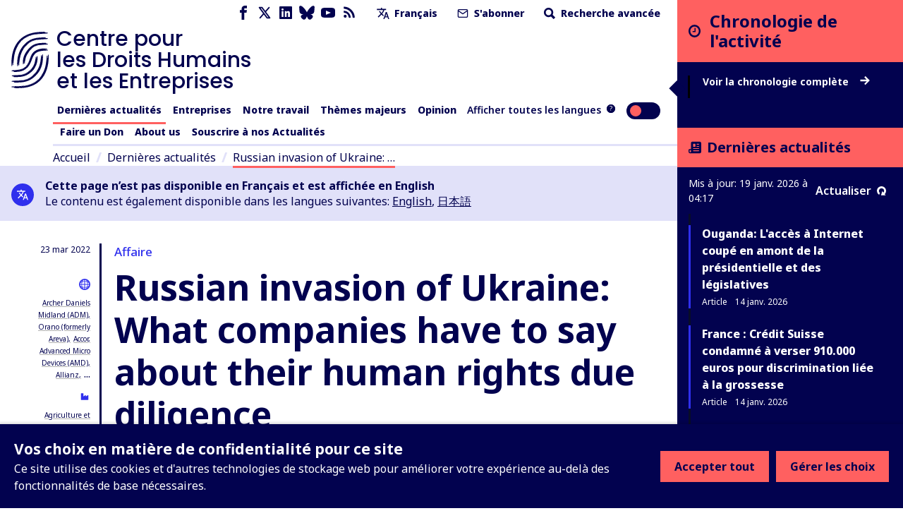

--- FILE ---
content_type: text/html; charset=utf-8
request_url: https://www.business-humanrights.org/fr/derni%C3%A8res-actualit%C3%A9s/russian-invasion-of-ukraine-what-companies-have-to-say-about-their-human-rights-due-diligence/?companies=4891237
body_size: 42715
content:
<!DOCTYPE html>










<html lang="fr"  >
  <head>
    <title>
      
  
    Russian invasion of Ukraine: What companies have to say about their human rights due diligence - Business and Human Rights Centre
  

    </title>
    <meta name="viewport" content="width=device-width, initial-scale=1">
    <link rel="shortcut icon" type="image/png" href="https://www.business-humanrights.org/static/img/logo.42e17ee4b348.svg"/>

    <link rel="preconnect" href="https://fonts.googleapis.com">
    <link rel="preconnect" href="https://fonts.gstatic.com" crossorigin>
    <link href="https://fonts.googleapis.com/css2?family=Noto+Sans+JP:wght@400..800&family=Noto+Sans+KR:wght@400..800&family=Noto+Sans+SC:wght@400..800&family=Noto+Sans+TC:wght@400..800&family=Noto+Sans+Arabic:wght@400..800&family=Noto+Sans:ital,wght@0,400..800;1,400..800&family=Roboto:ital,wght@0,400..800;1,400..800&display=swap" rel="stylesheet">

    <link href="/static/dist/css/styles.5ddbeb10f951.css" rel="stylesheet">

    <link rel="stylesheet" href="https://cdn.jsdelivr.net/npm/flatpickr/dist/flatpickr.min.css">
    <link rel="canonical" href="https://www.business-humanrights.org/fr/derni%C3%A8res-actualit%C3%A9s/russian-invasion-of-ukraine-what-companies-have-to-say-about-their-human-rights-due-diligence/?companies=4891237" />

    





<meta name="viewport" content="width=device-width,initial-scale=1">
<meta itemprop="name" content="Business and Human Rights Centre">

<meta property="og:title" content="Russian invasion of Ukraine: What companies have to say about their human rights due diligence - Business and Human Rights Centre" />
<meta property="og:type" content="article" />
<meta property="og:url" content="https://www.business-humanrights.org/fr/derni%C3%A8res-actualit%C3%A9s/russian-invasion-of-ukraine-what-companies-have-to-say-about-their-human-rights-due-diligence/?companies=4891237" />
<meta property="og:site_name" content="Business and Human Rights Centre" />

<meta name="twitter:title" content="Russian invasion of Ukraine: What companies have to say about their human rights due diligence - Business and Human Rights Centre">
<meta name="twitter:card" content="summary_large_image">




  <meta name="description" content="Check out this page via the Business and Human Rights Centre" />
  <meta name="twitter:description" content="Check out this page via the Business and Human Rights Centre">
  <meta itemprop="description" content="Check out this page via the Business and Human Rights Centre">
  <meta property="og:description" content="Check out this page via the Business and Human Rights Centre" />



  
  <meta property="og:image" content="https://media.business-humanrights.org/media/images/Stand_with_Ukraine_against_Russia.2e16d0ba.fill-1200x630.jpg" />
  <meta name="twitter:image" content="https://media.business-humanrights.org/media/images/Stand_with_Ukraine_against_Russia.2e16d0ba.fill-1200x630.jpg">
  <meta itemprop="image" content="https://media.business-humanrights.org/media/images/Stand_with_Ukraine_against_Russia.2e16d0ba.fill-1200x630.jpg">



    
    <!-- Google Tag Manager -->
    <script>
   (function(w,d,s,l,i){w[l]=w[l]||[];w[l].push({'gtm.start':
      new Date().getTime(),event:'gtm.js'});var f=d.getElementsByTagName(s)[0],
      j=d.createElement(s),dl=l!='dataLayer'?'&l='+l:'';j.async=true;j.src=
      'https://www.googletagmanager.com/gtm.js?id='+i+dl;f.parentNode.insertBefore(j,f);
      })(window,document,'script','dataLayer','GTM-KTJ4VND');
</script>

<META HTTP-EQUIV="Content-type" CONTENT="text/html; charset=UTF-8">
    <!-- End Google Tag Manager -->
    <script>
      window.dataLayer = window.dataLayer || [];
      function gtag() { window.dataLayer.push(arguments); }
      gtag('consent', 'default', {
        ad_storage: 'denied',
        analytics_storage: 'denied',
        wait_for_update: 500,
      });

    </script>
    

    
      <script src="/static/dist/jsi18n/fr/djangojs.3dd4139e162b.js"></script>
    

    
    
  </head>

  <body  class="lang-fr">
    <!-- Google Tag Manager (noscript) -->
      <noscript><iframe src="https://www.googletagmanager.com/ns.html?id=GTM-KTJ4VND"
      height="0" width="0" style="display:none;visibility:hidden"></iframe></noscript>
    <!-- End Google Tag Manager (noscript) -->
    
    <div id="sprite" style="position: absolute; width: 0; height: 0; overflow: hidden;">
      <svg xmlns="http://www.w3.org/2000/svg"><symbol id="abuses" viewBox="0 0 32 32"><title>abuses</title><path d="M3.617 27.486A2.753 2.753 0 005.973 28.8h20.053c.967 0 1.848-.491 2.357-1.314s.554-1.831.121-2.696L18.477 4.732c-.472-.945-1.422-1.532-2.478-1.532s-2.005.587-2.478 1.532L3.494 24.79a2.754 2.754 0 00.121 2.696zm.833-2.219L14.477 5.209c.295-.59.864-.942 1.523-.942s1.229.352 1.524.942l10.027 20.058c.266.532.238 1.152-.074 1.658s-.854.808-1.449.808H5.975c-.595 0-1.136-.302-1.449-.808s-.341-1.126-.075-1.658z"/><path d="M15.087 20.626h1.827a.534.534 0 00.531-.486l.724-8.095a.537.537 0 00-.531-.581h-3.276a.533.533 0 00-.531.581l.724 8.095a.534.534 0 00.531.486zm1.968-8.095l-.629 7.028h-.851l-.629-7.028h2.11zM16 21.827c-1.076 0-1.951.875-1.951 1.951s.875 1.951 1.951 1.951 1.951-.875 1.951-1.951-.875-1.951-1.951-1.951zm0 2.834a.885.885 0 010-1.768c.487 0 .884.397.884.884s-.397.884-.884.884z"/></symbol><symbol id="affiliation" viewBox="0 0 19 15"><title>affiliation</title><path d="M4.266 8.924c-.053.188-.155.361-.227.525.153-.059.319-.143.495-.185.334-.082.656-.05.898.228.24.276.236.599.123.923-.055.159-.145.306-.225.468.041-.021.085-.043.128-.067.229-.127.47-.201.734-.177.537.049.85.462.727.99-.053.229-.167.443-.237.622.146-.053.332-.145.528-.186.721-.152 1.212.377 1 1.084-.18.6-.594.973-1.194 1.144-.027.008-.053.021-.08.032h-.361c-.129-.064-.277-.104-.382-.195-.316-.274-.322-.63-.198-.994.054-.16.144-.306.221-.465-.058.03-.115.072-.178.09l-.302.092a1.284 1.284 0 01-.304.055c-.572.021-.933-.434-.798-1.002.054-.223.167-.431.237-.606-.154.055-.345.151-.546.19-.713.137-1.183-.374-.989-1.073.052-.189.154-.363.216-.504-.197.057-.424.16-.66.185-.639.066-1.036-.414-.888-1.04a1.66 1.66 0 011.42-1.235c.615-.057 1.02.464.842 1.1zM8.203 0c.032.01.063.026.096.032.637.114 1.11.473 1.49.98-.397.218-.785.428-1.169.646-.558.317-1.122.626-1.667.966-.607.378-.87.94-.77 1.655.138 1.003 1.088 1.886 2.253 1.36.534-.24 1.056-.51 1.581-.77.431-.215.853-.448 1.29-.647.157-.072.35-.1.525-.09.35.018.622.225.854.464.364.374.723.756 1.05 1.16.59.725 1.15 1.474 1.731 2.205.258.324.38.679.335 1.09-.058.54-.52.96-1.062.96-.145 0-.291-.023-.437-.036.063.465-.02.882-.421 1.167-.388.274-.813.256-1.25.08.026.475-.073.888-.494 1.138-.41.243-.832.211-1.254-.033v.17c-.033.682-.559 1.142-1.239 1.076-.287-.028-.536-.157-.769-.32-.095-.068-.142-.138-.133-.272.042-.696-.289-1.202-.891-1.382-.128-.038-.264-.051-.406-.078-.006-.362-.087-.703-.345-.98-.261-.28-.595-.394-.97-.414-.025-.868-.473-1.335-1.322-1.412l-.01-.18a1.24 1.24 0 00-1.035-1.181c-.517-.095-.973.062-1.39.354-.37.26-.634.608-.799 1.038a58.571 58.571 0 00-.134-.05L0 8.175V1.448L.037.865c.142.047.28.09.415.138.666.234 1.327.485 2 .696.272.085.57.118.855.11.394-.01.718-.238 1.04-.442.662-.42 1.34-.809 2.08-1.075C6.768.168 7.128.096 7.48 0h.723zm6.021.48c.446.228.87.502 1.324.712.296.137.623.224.946.282.427.076.852-.017 1.263-.136.418-.121.829-.268 1.243-.404v7.209c-.32.096-.64.199-.962.288-.594.166-1.16.104-1.653-.285a3.069 3.069 0 01-.527-.575c-.694-.924-1.366-1.866-2.16-2.707a18.953 18.953 0 00-1.086-1.043c-.441-.398-.95-.456-1.486-.221-.275.12-.538.269-.804.408-.662.347-1.314.715-1.988 1.036-.647.308-1.305.04-1.572-.594a1.043 1.043 0 01.303-1.224c.148-.119.31-.224.475-.316 1.17-.653 2.345-1.3 3.515-1.95.25-.14.493-.292.736-.444.804-.503 1.619-.452 2.433-.036z"/></symbol><symbol id="arrow-down" viewBox="0 0 17 19"><title>arrow-down</title><path d="M.692 10.424l7.942 7.942 8.174-7.942-2.058-2.058-4.617 4.617V.866h-3V12.75L2.75 8.366.692 10.424z" fill-rule="evenodd"/></symbol><symbol id="arrow-left" viewBox="0 0 30 28"><title>arrow-left</title><path d="M13.081 27.081L0 14 13.081.537l3.39 3.39-7.604 7.603h19.957v4.941l-19.572.002 7.219 7.219-3.39 3.39z"/></symbol><symbol id="arrow-right" viewBox="0 0 30 28"><title>arrow-right</title><path d="M16.56.919L29.641 14 16.56 27.463l-3.39-3.39 7.604-7.603H.817v-4.941l19.572-.002-7.219-7.219 3.39-3.39z"/></symbol><symbol id="arrow-up" viewBox="0 0 32 32"><title>arrow-up</title><path d="M7.609 16.943l7.057-7.057v15.448a1.333 1.333 0 002.666 0V9.886l7.057 7.057a1.332 1.332 0 101.885-1.885l-9.333-9.333-.007-.007a1.35 1.35 0 00-.425-.283 1.343 1.343 0 00-1.455.289l-9.333 9.333a1.332 1.332 0 101.885 1.885z"/></symbol><symbol id="attack-type" viewBox="0 0 16 19"><title>attack-type</title><path d="M7.773 0l7.772 4.318c0 8.637-4.318 12.955-7.772 14.682C3.455 17.273 0 12.955 0 4.318L7.773 0zm0 12.09a.863.863 0 10-.002 1.727.863.863 0 00.002-1.726zm.863-6.045H6.91v5.182h1.727V6.045z"/></symbol><symbol fill="none" id="bluesky" viewBox="0 0 24 22"><title>bluesky</title><path d="M5.202 1.654c2.752 2.111 5.712 6.393 6.798 8.69 1.087-2.297 4.046-6.579 6.798-8.69C20.783.13 24-1.05 24 2.703c0 .749-.42 6.293-.667 7.193-.856 3.13-3.978 3.927-6.755 3.444 4.854.845 6.089 3.642 3.422 6.439-5.064 5.312-7.279-1.333-7.847-3.036-.104-.312-.152-.458-.153-.334 0-.124-.05.022-.153.334-.568 1.703-2.782 8.348-7.847 3.036-2.667-2.797-1.432-5.594 3.422-6.439-2.777.483-5.899-.315-6.755-3.444C.42 8.996 0 3.452 0 2.703 0-1.05 3.217.13 5.202 1.653z" fill="currentColor"/></symbol><symbol id="burger" viewBox="0 0 32 32"><title>burger</title><path d="M28 12H4a1.333 1.333 0 000 2.666h24A1.333 1.333 0 0028 12zm0-5.333H4a1.333 1.333 0 000 2.666h24a1.333 1.333 0 000-2.666zm0 10.666H4a1.333 1.333 0 000 2.666h24a1.333 1.333 0 000-2.666zm0 5.334H4a1.333 1.333 0 000 2.666h24a1.333 1.333 0 000-2.666z"/></symbol><symbol id="chevron-down" viewBox="0 0 32 32"><title>chevron-down</title><path d="M7.057 12.943l8 8a1.332 1.332 0 001.885 0l8-8a1.332 1.332 0 10-1.885-1.885L16 18.115l-7.057-7.057a1.332 1.332 0 10-1.885 1.885z"/></symbol><symbol id="chevron-left" viewBox="0 0 32 32"><title>chevron-left</title><path d="M20.943 23.057L13.886 16l7.057-7.057a1.332 1.332 0 10-1.885-1.885l-8 8a1.332 1.332 0 000 1.885l8 8a1.332 1.332 0 101.885-1.885z"/></symbol><symbol id="chevron-right" viewBox="0 0 32 32"><title>chevron-right</title><path d="M12.943 24.943l8-8a1.332 1.332 0 000-1.885l-8-8a1.332 1.332 0 10-1.885 1.885L18.115 16l-7.057 7.057a1.332 1.332 0 101.885 1.885z"/></symbol><symbol id="chevron-up" viewBox="0 0 32 32"><title>chevron-up</title><path d="M24.943 19.057l-8-8a1.332 1.332 0 00-1.885 0l-8 8a1.332 1.332 0 101.885 1.885L16 13.885l7.057 7.057a1.332 1.332 0 101.885-1.885z"/></symbol><symbol id="clock" viewBox="0 0 19 19"><title>Clock icon</title><path d="M9.5 19c5.245 0 9.5-4.255 9.5-9.5S14.745 0 9.5 0 0 4.255 0 9.5 4.255 19 9.5 19zm0-2.77A6.736 6.736 0 012.77 9.5c0-3.71 3.02-6.73 6.73-6.73 3.71 0 6.73 3.02 6.73 6.73 0 3.71-3.02 6.73-6.73 6.73zm1.188-5.147a.39.39 0 00.395-.396V5.146a.39.39 0 00-.396-.396h-.791a.39.39 0 00-.396.396V9.5H6.73a.39.39 0 00-.397.396v.791a.39.39 0 00.396.396h3.958z" fill-rule="evenodd"/></symbol><symbol id="close" viewBox="0 0 32 32"><title>close</title><path d="M7.057 8.943L14.114 16l-7.057 7.057a1.332 1.332 0 101.885 1.885l7.057-7.057 7.057 7.057a1.332 1.332 0 101.885-1.885L17.884 16l7.057-7.057a1.332 1.332 0 10-1.885-1.885l-7.057 7.057-7.057-7.057a1.332 1.332 0 10-1.885 1.885z"/></symbol><symbol id="delete" viewBox="0 0 32 32"><title>delete</title><path d="M24 9.333v17.333a1.324 1.324 0 01-.391.942 1.331 1.331 0 01-.942.391H9.334a1.324 1.324 0 01-.942-.391 1.331 1.331 0 01-.391-.942V9.333zm-1.333-2.666V5.334a3.997 3.997 0 00-4-4.001h-5.333a3.997 3.997 0 00-4 4v1.333H4.001a1.333 1.333 0 000 2.666h1.333v17.333a3.997 3.997 0 004 4.001h13.333a3.997 3.997 0 004.001-4V9.333h1.333a1.333 1.333 0 000-2.666zM12 6.667V5.334a1.324 1.324 0 01.391-.942 1.331 1.331 0 01.942-.391h5.333a1.324 1.324 0 01.942.391 1.331 1.331 0 01.391.942v1.333zm0 8v8a1.333 1.333 0 002.666 0v-8a1.333 1.333 0 00-2.666 0zm5.333 0v8a1.333 1.333 0 002.666 0v-8a1.333 1.333 0 00-2.666 0z"/></symbol><symbol id="development-poverty" viewBox="0 0 32 32"><title>development-poverty</title><path d="M26.971 26.514H5.485V5.028a.456.456 0 10-.914 0v21.943c0 .253.204.457.457.457h21.943a.456.456 0 100-.914z"/><path d="M25.443 8.927a.457.457 0 10.823-.399L25.139 6.2a.459.459 0 00-.611-.213L22.2 7.114a.457.457 0 00.399.824l1.252-.606-3.592 8.683c-.049-.004-.096-.015-.146-.015-.691 0-1.286.389-1.597.956l-4.84-2.42a1.831 1.831 0 00-1.792-2.193 1.83 1.83 0 00-1.829 1.829c0 .471.184.897.478 1.222l-2.597 5.195c-.056-.005-.109-.017-.166-.017-1.008 0-1.829.82-1.829 1.829s.82 1.829 1.829 1.829 1.829-.82 1.829-1.829c0-.624-.315-1.175-.794-1.505l2.499-4.998a1.8 1.8 0 00.58.103c.556 0 1.048-.254 1.383-.646l5.02 2.51a1.828 1.828 0 001.825 1.793c1.008 0 1.829-.82 1.829-1.829 0-.634-.324-1.192-.815-1.52l3.635-8.787.681 1.406zM7.771 23.314a.915.915 0 010-1.828.915.915 0 010 1.828zm4.115-8.228a.915.915 0 010-1.828.915.915 0 010 1.828zm8.228 3.657a.915.915 0 010-1.828.915.915 0 010 1.828z"/></symbol><symbol id="discrimination" viewBox="0 0 32 32"><title>discrimination</title><path d="M21.165 6.909c-.292 0-.567.072-.809.198v-.949a1.77 1.77 0 00-1.769-1.769c-.327 0-.633.091-.896.247a1.772 1.772 0 00-1.697-1.274 1.77 1.77 0 00-1.695 1.266 1.751 1.751 0 00-.883-.238 1.77 1.77 0 00-1.769 1.769v4.976a2.567 2.567 0 00-1.618-.574.962.962 0 00-.96.96v6.617c0 1.547 1.075 3.218 2.521 4.266.024.025.05.048.08.068.003.002.293.198.293.47v5.216a.48.48 0 00.96 0v-5.021c.344.133.694.232 1.047.28a.482.482 0 00.54-.411.479.479 0 00-.411-.54c-.627-.085-1.257-.356-1.828-.743a.819.819 0 00-.07-.05c-1.232-.864-2.173-2.271-2.173-3.535v-6.617a1.62 1.62 0 011.618 1.619v2.543c0 .256.201.463.453.477l.024.003c.096.001 2.36.063 2.86 3.044a.48.48 0 10.947-.159c-.485-2.891-2.414-3.609-3.324-3.787V6.159a.81.81 0 011.618 0v5.808a.48.48 0 00.96 0V5.131a.81.81 0 011.618 0v6.836c0 .265.215.48.48.48l.008-.001.008.001a.48.48 0 00.48-.48V6.159a.81.81 0 011.618 0v7.275a.48.48 0 00.96 0V8.679a.81.81 0 011.618 0v7.943c0 4.389-3.636 5.727-4.051 5.866a.48.48 0 00.304.91 6.782 6.782 0 001.597-.789v5.55a.48.48 0 00.96 0v-5.876c0-.355.176-.603.253-.694 1.091-1.154 1.897-2.801 1.897-4.967V8.679a1.77 1.77 0 00-1.769-1.769z"/></symbol><symbol id="dollar" viewBox="0 0 32 32"><title>dollar</title><path d="M24.321 21.161c0 3.642-2.607 6.518-6.393 7.143v3.125c0 .321-.25.571-.571.571h-2.41a.575.575 0 01-.571-.571v-3.125c-4.178-.59-6.464-3.089-6.553-3.197a.592.592 0 01-.035-.733l1.839-2.41c.089-.125.25-.197.41-.214s.321.035.429.161c.035.018 2.536 2.41 5.696 2.41 1.75 0 3.642-.928 3.642-2.946 0-1.714-2.107-2.553-4.518-3.518-3.214-1.267-7.214-2.875-7.214-7.358 0-3.286 2.571-6 6.304-6.714V.571c0-.321.267-.571.571-.571h2.41c.321 0 .571.25.571.571v3.143c3.625.41 5.553 2.375 5.625 2.447a.573.573 0 01.089.679l-1.447 2.607a.529.529 0 01-.41.286.593.593 0 01-.482-.125c-.018-.018-2.178-1.928-4.857-1.928-2.267 0-3.839 1.125-3.839 2.75 0 1.893 2.178 2.733 4.714 3.714 3.286 1.267 7 2.714 7 7.018z"/></symbol><symbol id="download" viewBox="0 0 32 32"><title>download</title><path d="M26.667 20v5.333a1.324 1.324 0 01-.391.942 1.331 1.331 0 01-.942.391H6.667a1.324 1.324 0 01-.942-.391 1.331 1.331 0 01-.391-.942V20a1.333 1.333 0 00-2.666 0v5.333a3.997 3.997 0 004 4.001h18.667a3.997 3.997 0 004.001-4v-5.333a1.333 1.333 0 00-2.666 0zm-9.334-3.219V4a1.333 1.333 0 00-2.666 0v12.781l-4.391-4.391a1.332 1.332 0 10-1.885 1.885l6.667 6.667.008.008a1.324 1.324 0 00.927.382h.015a1.344 1.344 0 00.935-.39l6.667-6.667a1.332 1.332 0 10-1.885-1.885z"/></symbol><symbol id="email" viewBox="0 0 32 32"><title>email</title><path d="M4 10.561l11.236 7.865c.453.313 1.06.328 1.529 0L28 10.561V24a1.312 1.312 0 01-.393.94 1.312 1.312 0 01-.94.393H5.334a1.312 1.312 0 01-.94-.393 1.312 1.312 0 01-.393-.94zM1.333 8.016V24c0 .537.108 1.053.303 1.524.204.492.503.933.871 1.303s.811.668 1.303.871a3.98 3.98 0 001.524.303h21.333a3.98 3.98 0 001.524-.303c.492-.204.933-.503 1.303-.871s.668-.811.871-1.303A3.98 3.98 0 0030.668 24V7.977a3.976 3.976 0 00-.303-1.5c-.204-.492-.503-.933-.871-1.303s-.811-.668-1.303-.871a3.962 3.962 0 00-1.524-.304H5.334a3.98 3.98 0 00-1.524.303 4.05 4.05 0 00-1.303.871 3.996 3.996 0 00-1.174 2.804V8zm26.526-.611L16 15.705l-11.859-8.3c.064-.127.149-.244.251-.345.127-.127.275-.227.439-.293.155-.064.324-.1.503-.1h21.333a1.312 1.312 0 01.94.393c.101.101.187.219.251.345z"/></symbol><symbol id="environment" viewBox="0 0 32 32"><title>environment</title><path d="M26.514 26.057h-3.703V22.4c2.56-.137 3.886-1.509 3.886-4.069 0-2.88-1.737-7.269-4.343-7.269s-4.343 4.343-4.343 7.269c0 2.56 1.28 3.931 3.886 4.069v3.657h-10.24v-5.531c3.657-.137 5.44-1.966 5.44-5.531 0-3.977-2.469-9.966-5.897-9.966S5.303 11.018 5.303 15.04c0 3.566 1.783 5.394 5.44 5.531v5.486H5.486c-.274 0-.457.183-.457.457s.183.457.457.457h21.029c.274 0 .457-.183.457-.457s-.183-.457-.457-.457zM11.2 10.011c-.274 0-.457.183-.457.457v2.926l-1.509-1.509c-.183-.183-.457-.183-.64 0s-.183.457 0 .64l2.194 2.194v2.103l-1.509-1.509c-.183-.183-.457-.183-.64 0s-.183.457 0 .64l2.194 2.194v1.554c-3.109-.137-4.526-1.554-4.526-4.617 0-3.977 2.423-9.097 4.983-9.097s4.983 5.12 4.983 9.097c0 3.063-1.417 4.48-4.526 4.617v-1.554l2.194-2.194c.183-.183.183-.457 0-.64s-.457-.183-.64 0l-1.509 1.509v-2.103l2.194-2.194c.183-.183.183-.457 0-.64s-.457-.183-.64 0l-1.509 1.509v-2.926c-.183-.229-.366-.457-.64-.457zm11.154 4.618c-.274 0-.457.183-.457.457v1.737L21.028 16c-.183-.183-.457-.183-.64 0s-.183.457 0 .64l1.509 1.509v1.143l-.869-.869c-.183-.183-.457-.183-.64 0s-.183.457 0 .64l1.509 1.509v.914c-2.057-.137-2.971-1.097-2.971-3.154 0-2.789 1.646-6.354 3.429-6.354s3.429 3.566 3.429 6.354c0 2.057-.914 3.017-2.971 3.154v-.914l1.509-1.509c.183-.183.183-.457 0-.64s-.457-.183-.64 0l-.869.869v-1.143l1.509-1.509c.183-.183.183-.457 0-.64s-.457-.183-.64 0l-.869.869v-1.783a.491.491 0 00-.457-.457z"/><path d="M20.206 9.554c1.051 0 1.92-.869 1.92-1.92s-.869-1.92-1.92-1.92-1.92.823-1.92 1.92.869 1.92 1.92 1.92zm0-2.971c.549 0 1.006.457 1.006 1.006s-.457 1.006-1.006 1.006S19.2 8.138 19.2 7.589s.457-1.006 1.006-1.006z"/></symbol><symbol id="external-link" viewBox="0 0 17 17"><title>external-link</title><path d="M14.167 14.167H2.833V2.876l2.834-.043V0H0v17h17V9.917h-2.833v4.25zM8.5 0l2.833 2.833-6.032 6.032L8.134 11.7l6.032-6.032L17 8.5V0H8.5z" fill-rule="evenodd"/></symbol><symbol id="facebook" viewBox="0 0 32 32"><title>facebook</title><path d="M19 6h5V0h-5c-3.86 0-7 3.14-7 7v3H8v6h4v16h6V16h5l1-6h-6V7c0-.542.458-1 1-1z"/></symbol><symbol id="filter" viewBox="0 0 22 28"><title>filter</title><path d="M21.922 4.609a.984.984 0 01-.219 1.094L14 13.406V25c0 .406-.25.766-.609.922A1.158 1.158 0 0113 26a.932.932 0 01-.703-.297l-4-4A.996.996 0 018 21v-7.594L.297 5.703a.984.984 0 01-.219-1.094C.234 4.25.594 4 1 4h20c.406 0 .766.25.922.609z"/></symbol><symbol fill="none" id="flag" viewBox="0 0 19 21"><title>flag</title><path d="M0 20.542V0h10.875l.483 2.417h6.767V14.5H9.667l-.484-2.417H2.417v8.459H0z" fill="#E11B41"/></symbol><symbol id="gender" viewBox="0 0 19 16"><title>gender</title><path d="M18.408 4.182a.104.104 0 010-.048.688.688 0 00-.256-.36l-.072-.048-.216-.096h-.096l-2.823-.64a.815.815 0 00-.312 1.6l1.36.272-1.208 1.216a5.543 5.543 0 00-1.976-1.104A5.6 5.6 0 102.563 8.67l-.632.623-.56-.543A.803.803 0 00.235 9.885l.576.544-.568.56a.8.8 0 000 1.136.8.8 0 001.136 0l.56-.568.568.568a.8.8 0 001.128-1.136l-.56-.56.568-.576a5.543 5.543 0 001.967 1.072A5.6 5.6 0 1015.857 7.23l1.271-1.264.272 1.36a.8.8 0 00.8.648h.152a.8.8 0 00.632-.944l-.576-2.848zM8.378 7.518a4 4 0 012.751-1.168 4 4 0 01-3.839 3.2 4.055 4.055 0 011.088-2.032zm-4-4.8A4 4 0 0111.13 4.75a5.6 5.6 0 00-3.88 1.64 5.647 5.647 0 00-1.536 2.871 4.167 4.167 0 01-1.335-.88 4 4 0 010-5.662zm9.663 10.463a4 4 0 01-6.75-2.032 5.6 5.6 0 003.918-1.6 5.647 5.647 0 001.536-2.871c.498.204.952.503 1.336.88a4 4 0 010 5.663l-.04-.04z"/></symbol><symbol id="globe-blue" viewBox="0 0 19 19"><title>globe</title><path d="M14.5 5a9.5 9.5 0 110 19 9.5 9.5 0 010-19zm-3.572 14.598l.093.218a7.8 7.8 0 001.053 1.783c.61.208 1.256.34 1.926.385v-1.991a15.495 15.495 0 01-3.072-.395zm7.143 0l-.137.032a15.49 15.49 0 01-2.933.362v1.992a7.468 7.468 0 001.926-.385c.435-.539.824-1.217 1.144-2.002zm-9.826-.958l.02.03a7.541 7.541 0 002.095 2.085 11.08 11.08 0 01-.62-1.494 11.198 11.198 0 01-1.495-.621zm12.51 0l-.158.078c-.417.202-.864.384-1.336.543-.18.533-.388 1.033-.621 1.494a7.54 7.54 0 002.115-2.115zM14 15l-3.992.001a14.18 14.18 0 00.529 3.462c1.04.3 2.211.489 3.463.529V15zm4.992.001L15 15l.001 3.992a14.18 14.18 0 003.462-.529c.3-1.04.489-2.21.529-3.462zm-9.984 0H7.016c.045.67.177 1.316.385 1.926.539.435 1.217.824 2.002 1.144a15.418 15.418 0 01-.395-3.07zm12.976 0h-1.992a15.495 15.495 0 01-.394 3.071c.784-.321 1.462-.71 2.001-1.146.208-.61.34-1.255.385-1.925zM9.402 10.928l-.218.093a7.8 7.8 0 00-1.783 1.053A7.486 7.486 0 007.016 14h1.991c.033-1.082.17-2.116.395-3.072zm4.598-.92a14.18 14.18 0 00-3.463.529c-.3 1.04-.489 2.211-.529 3.463H14zm1.001 0L15 14h3.992a14.18 14.18 0 00-.529-3.463 14.18 14.18 0 00-3.462-.529zm4.596.92l.033.138c.206.918.332 1.904.363 2.934h1.99a7.468 7.468 0 00-.384-1.927c-.539-.435-1.217-.824-2.002-1.144zM10.36 8.246l-.03.02a7.541 7.541 0 00-2.085 2.095c.46-.233.961-.442 1.494-.62.18-.534.388-1.034.621-1.495zm8.28 0l.078.158c.202.417.384.864.543 1.336.533.18 1.033.388 1.494.621a7.54 7.54 0 00-2.115-2.115zM14 7.016a7.468 7.468 0 00-1.927.385c-.435.539-.824 1.217-1.144 2.002A15.43 15.43 0 0114 9.007zm1 0l.001 1.992c1.081.032 2.115.17 3.071.394-.321-.784-.71-1.462-1.146-2.001a7.486 7.486 0 00-1.925-.385z" transform="translate(-5 -5)" fill="currentColor" fill-rule="evenodd"/></symbol><symbol id="globe" viewBox="0 0 19 19"><title>globe</title><path d="M14.5 5a9.5 9.5 0 110 19 9.5 9.5 0 010-19zm-3.572 14.598l.093.218a7.8 7.8 0 001.053 1.783c.61.208 1.256.34 1.926.385v-1.991a15.495 15.495 0 01-3.072-.395zm7.143 0l-.137.032a15.49 15.49 0 01-2.933.362v1.992a7.468 7.468 0 001.926-.385c.435-.539.824-1.217 1.144-2.002zm-9.826-.958l.02.03a7.541 7.541 0 002.095 2.085 11.08 11.08 0 01-.62-1.494 11.198 11.198 0 01-1.495-.621zm12.51 0l-.158.078c-.417.202-.864.384-1.336.543-.18.533-.388 1.033-.621 1.494a7.54 7.54 0 002.115-2.115zM14 15l-3.992.001a14.18 14.18 0 00.529 3.462c1.04.3 2.211.489 3.463.529V15zm4.992.001L15 15l.001 3.992a14.18 14.18 0 003.462-.529c.3-1.04.489-2.21.529-3.462zm-9.984 0H7.016c.045.67.177 1.316.385 1.926.539.435 1.217.824 2.002 1.144a15.418 15.418 0 01-.395-3.07zm12.976 0h-1.992a15.495 15.495 0 01-.394 3.071c.784-.321 1.462-.71 2.001-1.146.208-.61.34-1.255.385-1.925zM9.402 10.928l-.218.093a7.8 7.8 0 00-1.783 1.053A7.486 7.486 0 007.016 14h1.991c.033-1.082.17-2.116.395-3.072zm4.598-.92a14.18 14.18 0 00-3.463.529c-.3 1.04-.489 2.211-.529 3.463H14zm1.001 0L15 14h3.992a14.18 14.18 0 00-.529-3.463 14.18 14.18 0 00-3.462-.529zm4.596.92l.033.138c.206.918.332 1.904.363 2.934h1.99a7.468 7.468 0 00-.384-1.927c-.539-.435-1.217-.824-2.002-1.144zM10.36 8.246l-.03.02a7.541 7.541 0 00-2.085 2.095c.46-.233.961-.442 1.494-.62.18-.534.388-1.034.621-1.495zm8.28 0l.078.158c.202.417.384.864.543 1.336.533.18 1.033.388 1.494.621a7.54 7.54 0 00-2.115-2.115zM14 7.016a7.468 7.468 0 00-1.927.385c-.435.539-.824 1.217-1.144 2.002A15.43 15.43 0 0114 9.007zm1 0l.001 1.992c1.081.032 2.115.17 3.071.394-.321-.784-.71-1.462-1.146-2.001a7.486 7.486 0 00-1.925-.385z" transform="translate(-5 -5)" fill-rule="evenodd"/></symbol><symbol id="groups" viewBox="0 0 32 32"><title>groups</title><path d="M11.901 14.315h8.198a.533.533 0 00.533-.533v-2.845a1.948 1.948 0 00-1.946-1.946h-5.372a1.948 1.948 0 00-1.946 1.946v2.845c0 .295.239.533.533.533zm.533-3.379c0-.485.395-.88.88-.88h5.372c.485 0 .88.395.88.88v2.311h-1.035v-.881a.533.533 0 10-1.066 0v.881h-2.929v-.881a.533.533 0 10-1.066 0v.881h-1.035v-2.311zm.874-5.548c0 1.484 1.208 2.692 2.692 2.692s2.692-1.207 2.692-2.692S17.484 2.696 16 2.696s-2.692 1.207-2.692 2.692zm4.317 0c0 .896-.729 1.625-1.625 1.625s-1.625-.729-1.625-1.625.729-1.625 1.625-1.625 1.625.729 1.625 1.625zM29.333 28.77v-2.845a1.948 1.948 0 00-1.946-1.946h-5.373a1.948 1.948 0 00-1.946 1.946v2.845c0 .295.239.533.533.533H28.8a.533.533 0 00.533-.533zm-1.066-.533h-1.035v-.881a.533.533 0 10-1.066 0v.881h-2.929v-.881a.533.533 0 10-1.066 0v.881h-1.035v-2.311c0-.485.395-.88.88-.88h5.373c.485 0 .88.395.88.88v2.311zm-6.258-7.86c0 1.484 1.208 2.692 2.692 2.692s2.692-1.207 2.692-2.692-1.208-2.692-2.692-2.692a2.695 2.695 0 00-2.692 2.692zm4.317 0c0 .896-.729 1.625-1.625 1.625s-1.625-.729-1.625-1.625.729-1.625 1.625-1.625 1.625.729 1.625 1.625zM3.2 29.304h8.199a.533.533 0 00.533-.533v-2.845a1.948 1.948 0 00-1.946-1.946H4.613a1.948 1.948 0 00-1.946 1.946v2.845c0 .295.239.533.533.533zm.533-3.378c0-.485.395-.88.88-.88h5.373c.485 0 .88.395.88.88v2.311H9.831v-.881a.533.533 0 10-1.066 0v.881H5.836v-.881a.533.533 0 10-1.066 0v.881H3.735v-2.311zm.875-5.549c0 1.484 1.208 2.692 2.692 2.692s2.692-1.207 2.692-2.692-1.208-2.692-2.692-2.692a2.695 2.695 0 00-2.692 2.692zm4.316 0c0 .896-.729 1.625-1.625 1.625s-1.625-.729-1.625-1.625.729-1.625 1.625-1.625 1.625.729 1.625 1.625zm4.659 1.49L16 19.449l2.417 2.418a.532.532 0 10.754-.754l-2.638-2.639v-2.932a.533.533 0 10-1.066 0v2.932l-2.638 2.639a.534.534 0 00.754.754z"/></symbol><symbol id="health" viewBox="0 0 32 32"><title>health</title><path d="M10.49 5.44c-3.447.08-6.53 2.795-6.53 6.86 0 1.147.174 2.196.48 3.15H2.551a.64.64 0 000 1.28h8.811a.642.642 0 00.588-.386l.002-.004 1.12-2.58 2.47 6.39a.641.641 0 001.168.054l.002-.004 2.54-5.35.86 1.55a.64.64 0 00.56.33h2.939a.64.64 0 100-1.28h-2.56l-1.28-2.3a.64.64 0 00-1.138.027l-.002.004-2.43 5.13-2.5-6.47a.642.642 0 00-.662-.41h.003a.639.639 0 00-.528.386l-.002.004-1.57 3.63h-5.14a8.757 8.757 0 01-.56-3.15c0-3.434 2.46-5.515 5.27-5.58 1.685-.039 3.509.663 5.01 2.38a.64.64 0 00.959.001l.001-.001c2.002-2.289 4.561-2.79 6.63-2.1s3.65 2.553 3.65 5.3c0 3.489-1.722 5.718-4.02 7.66-2.145 1.813-4.755 3.297-6.75 5.12-2.717-2.484-6.564-4.363-8.82-7.24a.64.64 0 00-1.008.791l-.001-.001c2.654 3.383 6.937 5.315 9.39 7.74a.64.64 0 00.9 0c1.833-1.812 4.674-3.372 7.11-5.43 1.383-1.169 2.632-2.532 3.46-4.21h2.429a.64.64 0 100-1.28h-1.9c.311-.952.49-1.997.49-3.15 0-3.252-1.965-5.658-4.52-6.51-2.392-.798-5.289-.224-7.54 2.01-1.644-1.619-3.609-2.403-5.49-2.36z"/></symbol><symbol id="industry" viewBox="0 0 29 29"><title>C4067174-3DD9-4B9E-AD64-284FDAAE6338@1x</title><path d="M6 23a1 1 0 01-1-1V7a1 1 0 011-1h4.333a1 1 0 011 1v7l4.8-3.031a1 1 0 011.534.845V14l4.799-3.031a1 1 0 011.534.845V22a1 1 0 01-1 1H6z" fill-rule="evenodd"/></symbol><symbol id="information-outline" viewBox="0 0 32 32"><title>information-outline</title><path d="M5.159 26.841A15.291 15.291 0 01.478 15.812C.478 7.344 7.343.479 15.811.479c4.328 0 8.237 1.793 11.025 4.677l.004.004a15.28 15.28 0 014.304 10.652c0 8.468-6.865 15.333-15.333 15.333-4.14 0-7.898-1.641-10.657-4.308l.004.004zm19.52-2.162A12.235 12.235 0 0028.274 16c0-6.778-5.495-12.274-12.274-12.274a12.237 12.237 0 00-8.679 3.595A12.235 12.235 0 003.726 16c0 6.778 5.495 12.274 12.274 12.274 3.389 0 6.458-1.374 8.679-3.595zm-10.212-7.146v-3.067h3.067v9.2h-3.067v-6.133zm0-9.2h3.067V11.4h-3.067V8.333z"/></symbol><symbol id="information" viewBox="0 0 32 32"><title>information</title><path d="M27.607 7.443c.614.614 1.128 1.84 1.128 2.719v19.102c0 .879-.713 1.592-1.592 1.592H4.857a1.592 1.592 0 01-1.592-1.592V2.734c0-.879.713-1.592 1.592-1.592h14.857c.879 0 2.106.514 2.719 1.128zm-7.362-4.045v6.234h6.234c-.099-.282-.249-.563-.365-.68l-5.19-5.19c-.117-.117-.398-.265-.68-.365zm6.368 25.337V11.756h-6.898a1.592 1.592 0 01-1.592-1.592V3.266H5.388v25.47h21.224zM9.633 14.408c0-.298.232-.53.53-.53h11.673c.298 0 .53.232.53.53v1.062c0 .298-.232.53-.53.53H10.163a.523.523 0 01-.53-.53v-1.062zm12.204 3.714c.298 0 .53.232.53.53v1.062c0 .298-.232.53-.53.53H10.164a.523.523 0 01-.53-.53v-1.062c0-.298.232-.53.53-.53h11.673zm0 4.245c.298 0 .53.232.53.53v1.062c0 .298-.232.53-.53.53H10.164a.523.523 0 01-.53-.53v-1.062c0-.298.232-.53.53-.53h11.673z"/></symbol><symbol id="instagram" viewBox="0 0 32 32"><title>instagram</title><path d="M16 2.881c4.275 0 4.781.019 6.462.094 1.563.069 2.406.331 2.969.55a4.952 4.952 0 011.837 1.194 5.015 5.015 0 011.2 1.838c.219.563.481 1.412.55 2.969.075 1.688.094 2.194.094 6.463s-.019 4.781-.094 6.463c-.069 1.563-.331 2.406-.55 2.969a4.94 4.94 0 01-1.194 1.837 5.02 5.02 0 01-1.837 1.2c-.563.219-1.413.481-2.969.55-1.688.075-2.194.094-6.463.094s-4.781-.019-6.463-.094c-1.563-.069-2.406-.331-2.969-.55a4.952 4.952 0 01-1.838-1.194 5.02 5.02 0 01-1.2-1.837c-.219-.563-.481-1.413-.55-2.969-.075-1.688-.094-2.194-.094-6.463s.019-4.781.094-6.463c.069-1.563.331-2.406.55-2.969a4.964 4.964 0 011.194-1.838 5.015 5.015 0 011.838-1.2c.563-.219 1.412-.481 2.969-.55 1.681-.075 2.188-.094 6.463-.094zM16 0c-4.344 0-4.887.019-6.594.094-1.7.075-2.869.35-3.881.744-1.056.412-1.95.956-2.837 1.85a7.833 7.833 0 00-1.85 2.831C.444 6.538.169 7.7.094 9.4.019 11.113 0 11.656 0 16s.019 4.887.094 6.594c.075 1.7.35 2.869.744 3.881.413 1.056.956 1.95 1.85 2.837a7.82 7.82 0 002.831 1.844c1.019.394 2.181.669 3.881.744 1.706.075 2.25.094 6.594.094s4.888-.019 6.594-.094c1.7-.075 2.869-.35 3.881-.744 1.05-.406 1.944-.956 2.831-1.844s1.438-1.781 1.844-2.831c.394-1.019.669-2.181.744-3.881.075-1.706.094-2.25.094-6.594s-.019-4.887-.094-6.594c-.075-1.7-.35-2.869-.744-3.881a7.506 7.506 0 00-1.831-2.844A7.82 7.82 0 0026.482.843C25.463.449 24.301.174 22.601.099c-1.712-.081-2.256-.1-6.6-.1z"/><path d="M16 7.781c-4.537 0-8.219 3.681-8.219 8.219s3.681 8.219 8.219 8.219 8.219-3.681 8.219-8.219A8.221 8.221 0 0016 7.781zm0 13.55a5.331 5.331 0 110-10.663 5.331 5.331 0 010 10.663zM26.462 7.456a1.919 1.919 0 11-3.838 0 1.919 1.919 0 013.838 0z"/></symbol><symbol id="investment-trade-globalisation" viewBox="0 0 32 32"><title>investment-trade-globalisation</title><path d="M25.811 15.496c.027-.321.045-.644.045-.968 0-6.246-5.082-11.328-11.328-11.328S3.2 8.282 3.2 14.528c0 6.246 5.082 11.328 11.328 11.328.322 0 .646-.018.968-.045a7.37 7.37 0 005.92 2.989c4.072 0 7.384-3.313 7.384-7.384a7.37 7.37 0 00-2.989-5.92zm-11.816 9.227c-1.461-.345-2.753-2.078-3.552-4.534a11.953 11.953 0 013.552-.693v5.227zm0-6.294c-1.329.054-2.63.302-3.843.735a18.989 18.989 0 01-.543-4.103h4.386v3.368zm-4.386-4.434a18.98 18.98 0 01.543-4.103c1.213.434 2.514.681 3.843.735v3.368H9.609zm5.452-9.662c1.461.345 2.753 2.079 3.553 4.534a11.953 11.953 0 01-3.553.693V4.333zM13.995 9.56a11.934 11.934 0 01-3.553-.693c.799-2.456 2.091-4.19 3.553-4.534V9.56zm1.066 1.067a13.023 13.023 0 003.843-.735c.314 1.251.505 2.641.543 4.103h-4.386v-3.368zm5.453 3.368a20.053 20.053 0 00-.601-4.516 11.406 11.406 0 002.468-1.544 10.207 10.207 0 012.382 6.059h-4.248zm-.903-5.545c-.51-1.538-1.209-2.814-2.044-3.724a10.264 10.264 0 014.082 2.43c-.619.501-1.3.94-2.039 1.293zm-10.166 0a10.302 10.302 0 01-2.039-1.293 10.26 10.26 0 014.082-2.43c-.834.91-1.534 2.186-2.043 3.724zm-.301 1.029a20.044 20.044 0 00-.601 4.515H4.294c.119-2.3.989-4.402 2.382-6.059.743.61 1.571 1.13 2.468 1.544zm-.602 5.582c.038 1.626.249 3.151.601 4.515-.898.413-1.725.934-2.468 1.544a10.207 10.207 0 01-2.382-6.059h4.249zm.903 5.545c.51 1.538 1.209 2.814 2.043 3.723a10.27 10.27 0 01-4.082-2.43c.619-.501 1.3-.94 2.039-1.293zm5.616-5.545h2.612a7.42 7.42 0 00-2.612 2.613v-2.613zm6.355 12.672c-3.483 0-6.317-2.834-6.317-6.317s2.834-6.318 6.317-6.318 6.317 2.834 6.317 6.318a6.324 6.324 0 01-6.317 6.317z"/><path d="M22.691 19.552h1.067a2.342 2.342 0 00-1.809-2.275v-.658h-1.067v.658c-1.034.243-1.808 1.168-1.808 2.275s.774 2.032 1.808 2.275v2.497a1.277 1.277 0 01-.742-1.155h-1.067c0 1.107.774 2.032 1.808 2.275v.769h1.067v-.768c1.034-.243 1.809-1.168 1.809-2.275s-.774-2.032-1.809-2.275v-2.497c.437.203.742.643.742 1.155zm-2.55 0c0-.512.305-.952.742-1.155v2.309a1.275 1.275 0 01-.742-1.154zm2.55 3.617c0 .512-.305.952-.742 1.155v-2.309c.437.203.742.642.742 1.154z"/></symbol><symbol id="issues" viewBox="0 0 20 18"><title>issues</title><path d="M24.618 19.533L17.315 7.305A2.65 2.65 0 0015 6a2.65 2.65 0 00-2.315 1.305L5.382 19.533c-.506.842-.506 1.852-.022 2.715a2.655 2.655 0 002.337 1.368h14.606a2.63 2.63 0 002.337-1.368c.484-.863.484-1.873-.022-2.715zM15 20.754a1.132 1.132 0 01-1.137-1.137c0-.631.506-1.136 1.137-1.136s1.137.505 1.137 1.136c0 .632-.506 1.137-1.137 1.137zm1.22-8.65l-.4 4.693a.82.82 0 01-.883.737c-.4-.042-.716-.358-.737-.737l-.4-4.693a1.226 1.226 0 012.442-.21c-.021.062-.021.146-.021.21z" transform="translate(-5 -6)"/></symbol><symbol fill="none" id="know-the-chain-logo" viewBox="0 0 410 320"><title>know-the-chain-logo</title><mask id="a" fill="#fff"><path d="M0 0h410v320H0V0z"/></mask><path d="M0 0h410v320H0V0z" fill="#fff" fill-opacity=".85"/><path d="M3 320V0h-6v320h6z" fill="#FFCB05" mask="url(#a)"/><g clip-path="url(#clip0_580_1387)"><mask id="b" style="mask-type:luminance" maskUnits="userSpaceOnUse" x="40" y="118" width="330" height="84"><path d="M369.997 118.165H40v83.667h329.997v-83.667z" fill="#fff"/></mask><g mask="url(#b)"><path d="M84.646 133.003a1.76 1.76 0 01-1.09 1.63 1.76 1.76 0 01-.676.133h-2.551a1.754 1.754 0 01-1.628-1.089 1.76 1.76 0 01-.133-.674l-.924-13.071a1.765 1.765 0 011.767-1.764h4.387a1.761 1.761 0 011.632 1.088c.088.214.134.444.134.676l-.918 13.071z" fill="#575756"/><path d="M82.882 185.231h-2.55a1.759 1.759 0 00-1.766 1.761l-.919 13.079a1.763 1.763 0 001.764 1.758h4.39a1.77 1.77 0 001.246-.514 1.763 1.763 0 00.517-1.244l-.92-13.079a1.76 1.76 0 00-1.762-1.761z" fill="#FFD544"/><path d="M75.228 133.592a1.76 1.76 0 01-1.052 2.263l-2.397.87a1.765 1.765 0 01-2.263-1.054l-5.344-11.969a1.767 1.767 0 011.057-2.263l4.122-1.499a1.772 1.772 0 011.35.057 1.765 1.765 0 01.913.995l3.614 12.6z" fill="#575756"/><path d="M87.984 186.406a1.767 1.767 0 011.054-2.264l2.395-.87a1.765 1.765 0 012.263 1.055l5.335 11.968a1.774 1.774 0 01-1.057 2.266l-4.122 1.502a1.767 1.767 0 01-2.263-1.058l-3.605-12.599z" fill="#FC0"/><path d="M66.583 137.364a1.773 1.773 0 01-.218 2.49l-1.953 1.638a1.767 1.767 0 01-2.487-.218l-9.105-9.424a1.757 1.757 0 01-.214-1.949 1.76 1.76 0 01.431-.537l3.35-2.821a1.767 1.767 0 012.488.217l7.708 10.604z" fill="#878787"/><path d="M96.629 182.633a1.771 1.771 0 01-.407-1.289 1.77 1.77 0 01.624-1.198l1.954-1.638a1.767 1.767 0 012.486.218l9.103 9.421a1.764 1.764 0 01-.215 2.486l-3.349 2.822a1.77 1.77 0 01-2.489-.221l-7.707-10.601z" fill="#FC0"/><path d="M59.746 143.869a1.765 1.765 0 01.645 2.411l-1.273 2.208a1.773 1.773 0 01-1.761.866 1.76 1.76 0 01-.653-.222l-11.787-5.737a1.764 1.764 0 01-.645-2.411l2.19-3.801a1.77 1.77 0 012.415-.647l10.869 7.333z" fill="#878787"/><path d="M55.546 152.316a1.76 1.76 0 011.417 1.359c.05.227.055.461.015.689l-.441 2.512a1.772 1.772 0 01-.726 1.141 1.776 1.776 0 01-1.32.293l-13.032-1.381a1.756 1.756 0 01-1.14-.725 1.763 1.763 0 01-.291-1.321l.762-4.319a1.76 1.76 0 012.045-1.432l12.711 3.184z" fill="#B2B2B2"/><path d="M54.491 161.695a1.757 1.757 0 011.32.291 1.756 1.756 0 01.726 1.141l.44 2.511a1.77 1.77 0 01-.788 1.798c-.196.125-.414.21-.643.251l-12.71 3.167a1.758 1.758 0 01-2.046-1.432l-.762-4.319a1.763 1.763 0 011.431-2.035l13.032-1.373z" fill="#DADADA"/><path d="M57.589 170.628c-.31 0-.614.081-.882.234l-11.79 5.743a1.764 1.764 0 00-.645 2.411l2.194 3.798a1.764 1.764 0 002.413.645l10.858-7.328a1.768 1.768 0 00.645-2.414l-1.272-2.207a1.755 1.755 0 00-1.53-.882" fill="#FFEAAD"/><path d="M63.276 178.095a1.761 1.761 0 00-1.35.631l-9.109 9.421a1.766 1.766 0 00.218 2.486l3.348 2.822a1.768 1.768 0 002.487-.218l7.696-10.604a1.77 1.77 0 00-.215-2.487l-1.953-1.638a1.773 1.773 0 00-1.136-.413" fill="#FFE07D"/><path d="M101.286 141.271a1.773 1.773 0 01-2.492.218l-1.953-1.638a1.769 1.769 0 01-.22-2.487l7.698-10.604a1.77 1.77 0 012.487-.217l3.348 2.821a1.764 1.764 0 01.221 2.486l-9.089 9.421z" fill="#101010"/><path d="M71.176 183.16a1.764 1.764 0 00-1.66 1.161l-5.344 11.974a1.774 1.774 0 001.057 2.266l4.122 1.499a1.759 1.759 0 002.26-1.055l3.609-12.599a1.767 1.767 0 00-1.055-2.264l-2.395-.87a1.722 1.722 0 00-.602-.106" fill="#FFD544"/><path d="M93.696 135.671a1.76 1.76 0 01-2.263 1.052l-2.397-.871a1.764 1.764 0 01-1.052-2.26l3.605-12.597c.16-.44.488-.799.912-.998.425-.198.91-.219 1.351-.06l4.124 1.502a1.766 1.766 0 011.055 2.263l-5.335 11.969z" fill="#1D1D1B"/></g><path d="M88.193 150.413h4.119v8.182l7.596-8.182h4.972l-7.62 7.942 7.969 10.777h-4.947l-5.805-7.967-2.165 2.246v5.721h-4.12v-18.719zm23.806 0h3.798l8.771 11.525v-11.525h4.066v18.719h-3.503l-9.066-11.899v11.899h-4.066v-18.719z" fill="#1D1D1B"/><mask id="c" style="mask-type:luminance" maskUnits="userSpaceOnUse" x="40" y="118" width="330" height="84"><path d="M369.997 118.165H40v83.667h329.997v-83.667z" fill="#fff"/></mask><g mask="url(#c)"><path d="M152.172 159.826v-.053c0-3.21-2.355-5.886-5.67-5.886-3.316 0-5.618 2.623-5.618 5.833v.053c0 3.209 2.353 5.882 5.671 5.882s5.617-2.62 5.617-5.829zm-15.594 0v-.053c0-5.322 4.186-9.681 9.977-9.681 5.79 0 9.923 4.306 9.923 9.628v.053c0 5.321-4.186 9.68-9.976 9.68-5.791 0-9.924-4.306-9.924-9.627z" fill="#1D1D1B"/></g><path d="M161.908 150.413h4.412l3.879 12.678 4.2-12.734h3.53l4.197 12.734 3.879-12.678h4.303l-6.391 18.853h-3.583l-4.225-12.248-4.225 12.248h-3.583l-6.393-18.853z" fill="#1D1D1B"/><path d="M203.365 151.697h-6.525v-1.284h14.441v1.284h-6.527v17.438h-1.389v-17.438zm16.425-1.284h1.387v8.665h11.983v-8.665h1.392v18.719h-1.392v-8.771h-11.983v8.771h-1.387v-18.719zm24.607 0h13.316v1.284h-11.926v7.353h10.727v1.286h-10.727v7.512h12.06v1.284h-13.45v-18.719z" fill="#878787"/><path d="M265.231 159.826v-.053c0-5.322 4.013-9.681 9.767-9.681 3.53 0 5.643 1.178 7.384 2.888l-2.623 3.022c-1.443-1.311-2.916-2.115-4.786-2.115-3.156 0-5.43 2.623-5.43 5.833v.053c0 3.209 2.232 5.882 5.43 5.882 2.14 0 3.449-.854 4.92-2.191l2.62 2.646c-1.925 2.059-4.063 3.349-7.674 3.349-5.511 0-9.602-4.25-9.602-9.628m24.841-9.418h4.119v7.409h7.596v-7.409h4.116v18.719h-4.116v-7.515h-7.596v7.515h-4.119v-18.719zm35.36 10.883l-2.487-6.069-2.489 6.069h4.976zm-4.331-11.017h3.795l8.023 18.853h-4.303l-1.714-4.186h-7.917l-1.71 4.186h-4.186l8.012-18.853zm23.295.134h-4.119v18.719h4.119v-18.719zm21.532 0v11.528l-8.773-11.528h-3.796v18.722h4.066v-11.902l9.064 11.902H370v-18.722h-4.066z" fill="#1D1D1B"/></g><defs><clipPath id="clip0_580_1387"><path fill="#fff" transform="translate(40 118.168)" d="M0 0h330v83.664H0z"/></clipPath></defs></symbol><symbol id="labour" viewBox="0 0 32 32"><title>labour</title><path d="M28.741 5.867L26.074 3.2c-.178-.178-.415-.178-.593 0l-1.6 1.6a2.289 2.289 0 00-.652 1.6c0 .178 0 .415.059.593l-9.719 9.778-.237-.237c-.178-.178-.474-.178-.593 0-.059.059-.119.178-.119.296s.059.237.119.296l.178.178-1.304 1.304-2.133-2.133c-.059-.059-.178-.119-.296-.119s-.237.059-.296.119l-4.444 4.444c-1.067 1.126-1.481 2.667-1.244 4.563.178 1.363.652 2.43.652 2.489.059.119.119.178.178.178.059.059 1.6.711 3.437.711 1.481 0 2.667-.474 3.556-1.363l4.444-4.444c.059-.059.119-.178.119-.296s-.059-.237-.119-.296l-2.133-2.133 1.304-1.304.178.178c.178.178.474.178.593 0 .178-.178.178-.474 0-.593l-.237-.237 9.778-9.778c.178.059.356.059.593.059.593 0 1.185-.237 1.6-.652l1.6-1.6c.178-.119.178-.356 0-.533zM10.489 26.963c-.474.474-1.126.83-1.896 1.007l2.133-2.133a9.82 9.82 0 012.904-2.015l-3.141 3.141zm2.015-6.874l-.652.711c-.178.178-.178.415 0 .593.059.059.178.119.296.119s.237-.059.296-.119l.356-.356 1.6 1.6a10.71 10.71 0 00-4.207 2.607l-2.844 2.844c-.948 0-1.837-.237-2.37-.415l.178-.178c.178-.178.178-.415 0-.593s-.415-.178-.593 0l-.237.237a9.698 9.698 0 01-.474-2.43l.889-.889c.178-.178.178-.415 0-.593s-.415-.178-.593 0l-.178.178c.178-.652.474-1.304 1.007-1.837l3.141-3.2c-.474 1.067-1.956 2.844-2.785 3.674-.178.178-.178.415 0 .593.059.059.178.119.296.119s.237-.059.296-.119c1.185-1.185 2.904-3.437 3.437-5.037l1.6 1.6-.296.356c-.178.178-.178.415 0 .593.059.059.178.119.296.119s.237-.059.296-.119l2.252-2.252.652.652-1.659 1.541zm2.133-2.252l-.474-.474 9.541-9.6a.46.46 0 00.237.237l.237.237-9.541 9.6zm11.97-10.37a1.389 1.389 0 01-1.007.415c-.415 0-.77-.178-1.007-.415a1.389 1.389 0 01-.415-1.007c0-.415.178-.77.415-1.007l.237-.237 2.074 2.074-.296.178zm.83-.83l-2.074-2.074.474-.474 2.074 2.074-.474.474z"/></symbol><symbol id="languages" viewBox="0 0 23 21"><title>languages</title><path d="M15.612 17.844l-2.699-2.658.032-.031a18.533 18.533 0 003.942-6.914H20V6.118h-7.438V4h-2.124v2.118H3v2.107h11.868A16.71 16.71 0 0111.5 13.9a16.696 16.696 0 01-2.454-3.547H6.92a18.589 18.589 0 003.166 4.828l-5.403 5.32L6.187 22l5.313-5.294 3.304 3.293.808-2.155zM21.5 12h-2L15 25h2l1.125-3.25h4.75L24 25h2l-4.5-13zM19 20l1.5-5 1.5 5h-3z" transform="translate(-3 -4)" fill-rule="evenodd"/></symbol><symbol id="lawsuit_type" viewBox="0 0 19 18"><title>Shape</title><path d="M22.934 11.816v1.551h-.97v8.531h1.067v1.551H6.066v-1.648h1.067v-8.434H6.066v-1.55h16.868zm-12.7 1.648h-1.55v8.434h1.55v-8.434zm3.49 0h-1.841v8.434h1.841v-8.434zm3.393 0h-1.841v8.434h1.841v-8.434zm3.2 0h-1.552v8.434h1.551v-8.434zM14.5 6L24 9.684v1.066H5V9.684L14.5 6z" transform="translate(-5 -6)" fill-rule="evenodd"/></symbol><symbol id="legal_argument" viewBox="0 0 19 18"><title>Combined Shape</title><path d="M9.75 9.958v5.146a2.77 2.77 0 002.77 2.771h5.147v.582a1.98 1.98 0 01-1.98 1.979H10.3l-2.375 2.838a.396.396 0 01-.7-.253v-2.585h-.246A1.98 1.98 0 015 18.456v-6.518a1.98 1.98 0 011.98-1.98h2.77zM22.02 6A1.98 1.98 0 0124 7.98v7.124a1.98 1.98 0 01-1.98 1.98h-.395v2.77a.396.396 0 01-.697.257l-2.56-3.028H12.52a1.98 1.98 0 01-1.98-1.979V7.98A1.98 1.98 0 0112.522 6zm-1.187 7.52h-7.125a.396.396 0 000 .793h7.125a.396.396 0 100-.792zm0-2.374h-7.125a.396.396 0 000 .791h7.125a.396.396 0 100-.791zm0-2.375h-7.125a.396.396 0 000 .791h7.125a.396.396 0 100-.791z" transform="translate(-5 -6)" fill-rule="evenodd"/></symbol><symbol id="line_chart" viewBox="0 0 24 24"><title>line, chart, up, arrow, graph</title><path d="M21.38 6.08A1 1 0 0021 6h-5a1 1 0 00-.71 1.71l1.8 1.79L15 11.59l-2.29-2.3a1 1 0 00-1.41 0l-5 5a1 1 0 101.41 1.41L12 11.42l2.29 2.29a1 1 0 001.41 0l2.79-2.79 1.79 1.79A1 1 0 0022 12V7a1 1 0 00-.62-.92z"/><path d="M21 18H4V5a1 1 0 00-2 0v14a1 1 0 001 1h18a1 1 0 000-2z"/></symbol><symbol id="linkedin" viewBox="0 0 20 20"><title>LinkedIn</title><path d="M18 1a1 1 0 011 1v16a1 1 0 01-1 1H2a1 1 0 01-1-1V2a1 1 0 011-1h16zM6.844 7.826H4.156V16h2.688V7.826zm6.718-.197c-.53 0-.997.118-1.398.352-.32.187-.613.401-.877.64l-.193.186h-.063l-.187-.981H8.656V16h2.688v-5.362a4.1 4.1 0 01.562-.458 1.12 1.12 0 01.625-.164c.271 0 .469.088.594.262.11.153.17.439.185.858l.002.188V16H16v-5.035c0-1.014-.193-1.823-.578-2.428-.386-.605-1.005-.908-1.86-.908zM5.5 4c-.438 0-.797.13-1.078.392S4 4.992 4 5.406c0 .414.14.752.422 1.014.281.261.64.392 1.078.392.438 0 .797-.13 1.078-.392S7 5.82 7 5.406c0-.414-.14-.752-.422-1.014C6.297 4.131 5.938 4 5.5 4z" fill-rule="evenodd"/></symbol><symbol id="location" viewBox="0 0 11 23"><title>location</title><path d="M14.5 4a5.5 5.5 0 011.526 10.785v9.28L14.5 26.763l-1.474-2.696V14.8A5.5 5.5 0 0114.5 4zm0 8a2.5 2.5 0 100-5 2.5 2.5 0 000 5z" transform="translate(-9 -4)" fill-rule="evenodd"/></symbol><symbol id="map-pin" viewBox="0 0 32 32"><title>map-pin</title><path d="M16 19.429c.786 0 1.553-.089 2.286-.267v11.696c0 .625-.518 1.143-1.143 1.143h-2.286a1.151 1.151 0 01-1.143-1.143V19.162a9.679 9.679 0 002.286.267zM16 0c5.054 0 9.143 4.089 9.143 9.143S21.054 18.286 16 18.286s-9.143-4.089-9.143-9.143S10.946 0 16 0zm0 4c.321 0 .571-.25.571-.571s-.25-.571-.571-.571a6.296 6.296 0 00-6.286 6.286c0 .321.25.571.571.571s.571-.25.571-.571a5.145 5.145 0 015.143-5.143z"/></symbol><symbol id="minus" viewBox="0 0 32 32"><title>minus</title><path d="M6.667 17.333h18.667a1.333 1.333 0 000-2.666H6.667a1.333 1.333 0 000 2.666z"/></symbol><symbol id="news" viewBox="0 0 20 19"><title>news</title><path d="M17.218 0H6.575a2.804 2.804 0 00-2.803 2.808v9.31H1.433c-.78 0-1.433.633-1.433 1.435v2.64A2.818 2.818 0 002.803 19h14.394A2.804 2.804 0 0020 16.192V2.808C20.02 1.267 18.756 0 17.218 0zM3.772 16.403c0 .528-.421.95-.948.95a1.17 1.17 0 01-1.16-1.16v-2.429h2.13v2.64h-.022zM7.144 4.264c0-.337.274-.612.611-.612H10.2c.337 0 .611.275.611.612V7.77a.612.612 0 01-.61.612H7.754a.612.612 0 01-.61-.612V4.264zm8.894 11.105H7.755a.612.612 0 010-1.225h8.283a.612.612 0 010 1.225zm0-3.505H7.755a.612.612 0 010-1.224h8.283a.612.612 0 010 1.224zm0-3.504h-2.761a.612.612 0 010-1.224h2.76a.612.612 0 010 1.224zm0-3.483h-2.761a.612.612 0 010-1.225h2.76a.612.612 0 010 1.225z" fill-rule="evenodd"/></symbol><symbol id="organisation" viewBox="0 0 19 18"><title>organisation</title><path d="M18.136 15.93h-.389V1.917a.863.863 0 00-.863-.863h-1.031V.351c0-.194-.181-.351-.404-.351H3.55c-.222 0-.404.157-.404.35v.704h-1.03a.863.863 0 00-.864.864V15.93H.864c-.477 0-.864.31-.864.691 0 .381.387.69.864.69h17.272c.477 0 .864-.309.864-.69 0-.382-.387-.691-.864-.691zM6.65 12.152H3.714V10.08H6.65v2.072zm0-3.455H3.714V6.624H6.65v2.073zm0-3.454H3.714V3.17H6.65v2.073zm4.318 9.796H8.032v-3.8h.022a1.468 1.468 0 012.892 0h.022v3.8zm0-6.342H8.032V6.624h2.936v2.073zm0-3.454H8.032V3.17h2.936v2.073zm4.318 6.909H12.35V10.08h2.936v2.072zm0-3.455H12.35V6.624h2.936v2.073zm0-3.454H12.35V3.17h2.936v2.073z"/></symbol><symbol id="other" viewBox="0 0 32 32"><title>other</title><path d="M16 1.871C8.209 1.871 1.871 8.209 1.871 16S8.209 30.129 16 30.129 30.129 23.791 30.129 16 23.791 1.871 16 1.871zm0 26.492C9.183 28.363 3.637 22.817 3.637 16S9.183 3.637 16 3.637 28.363 9.183 28.363 16 22.817 28.363 16 28.363z"/><path d="M16.24 5.408c-1.692-.063-3.305.547-4.526 1.723s-1.895 2.758-1.895 4.454h1.766c0-1.211.481-2.341 1.353-3.181s2.019-1.276 3.234-1.231c2.252.086 4.154 1.987 4.239 4.239.082 2.172-1.461 4.112-3.591 4.512a2.084 2.084 0 00-1.704 2.042v5.098h1.766v-5.098c0-.151.108-.277.264-.306 2.983-.56 5.145-3.275 5.03-6.315-.122-3.207-2.73-5.815-5.937-5.937zM15.117 24.83h1.766v1.766h-1.766V24.83z"/></symbol><symbol id="overview" viewBox="0 0 32 32"><title>overview</title><path d="M18.89 14.867c-1.2-.92-2.64-1.067-3.854-.393-1.099.61-1.227 1.329-1.14 1.824.304 1.74 3.814 3.195 4.973 3.383.173.028.345.039.514.039.298 0 .587-.033.854-.064a.458.458 0 00.391-.344c.383-1.539-.332-3.367-1.738-4.446zm.908 3.917a3.102 3.102 0 01-.783-.005c-1.208-.196-4.037-1.599-4.219-2.638-.019-.11-.078-.445.683-.867a2.37 2.37 0 011.157-.305c.573 0 1.156.21 1.697.624 1.031.791 1.604 2.063 1.464 3.191z"/><path d="M23.878 3.14l-.002-.001A15.027 15.027 0 0014.43.997 15.082 15.082 0 00.914 15.999c0 1.435.203 2.854.604 4.217s0 .001 0 .001v.001c0 .001 0 0 0 0C3.372 26.616 9.327 31.084 16 31.084c.73 0 1.453-.053 2.151-.158h.006a15.022 15.022 0 0012.399-10.971v-.003c.35-1.273.528-2.603.528-3.953 0-5.296-2.694-10.103-7.207-12.86zm-9.747-1.187a.03.03 0 01.002.01c.004.027.002.055.005.083.009.09.014.179.01.269-.002.043-.01.086-.015.129a1.847 1.847 0 01-.035.221c-.011.047-.025.093-.039.139a2.104 2.104 0 01-.239.527 2.024 2.024 0 01-.224.303c-.034.039-.067.08-.104.117a2.36 2.36 0 01-.182.162c-.036.03-.07.063-.108.091a2.505 2.505 0 01-.322.203l-.013.008c-.083.043-.152.094-.228.141-.078.048-.163.092-.233.144-.042.031-.074.068-.113.101-.09.075-.182.148-.258.231-.047.051-.08.109-.121.163-.054.071-.115.139-.159.215a2.168 2.168 0 00-.189.423c-.145.463-.117.948-.092 1.377.029.492.054.916-.154 1.213-.119.169-.294.287-.538.361-.866.27-1.574 1.008-1.896 1.983a1.453 1.453 0 01-.106.251 1.152 1.152 0 01-.31.345c-.311.234-.733.337-1.125.339a2.18 2.18 0 01-.231-.011c-.66-.067-1.29-.364-1.956-.679l-.16-.076a37.675 37.675 0 00-1.018-.467c-.104-.046-.212-.091-.318-.136-.158-.068-.313-.137-.474-.203a14.17 14.17 0 0110.94-7.977zM2.73 20.971l.16.101c.153.098.307.196.463.285.02.012.042.022.064.03a1.574 1.574 0 001.68-.128 1.617 1.617 0 00.645-1.643l-.031-.162c-.055-.283-.107-.55-.131-.827-.063-.662.133-1.48.708-1.712.525-.207 1.176.139 1.627.464.258.188.508.396.583.634.028.1.037.222.047.351.01.133.021.266.046.391.219 1.162 1.303 1.626 2.259 2.035.743.318 1.444.618 1.767 1.173.234.41.241.933.249 1.488.007.511.014 1.04.191 1.558.318.931 1.199 1.691 2.298 1.984.11.03.222.055.334.081.279.064.543.124.742.246.223.14.39.386.523.607.106.177.197.362.279.552.026.061.047.125.07.187.05.131.098.263.136.398.022.075.039.152.057.228a4.49 4.49 0 01.106.627c.005.052.006.106.009.158a13.82 13.82 0 01-1.612.094c-5.912 0-11.224-3.733-13.27-9.2zm15.8 8.971c-.002-.023-.007-.045-.009-.067a5.965 5.965 0 00-.082-.585l-.002-.007a5.728 5.728 0 00-.146-.566l-.032-.105a5.563 5.563 0 00-.203-.53l-.045-.098a5.657 5.657 0 00-.273-.524 3.084 3.084 0 00-.556-.711 1.995 1.995 0 00-.27-.205c-.331-.203-.697-.286-1.02-.36a7.756 7.756 0 01-.301-.073c-.808-.215-1.448-.751-1.668-1.396-.13-.381-.136-.815-.142-1.275-.009-.646-.018-1.315-.371-1.932-.476-.82-1.391-1.211-2.199-1.557-.99-.424-1.6-.727-1.722-1.369-.019-.093-.024-.189-.031-.284-.012-.162-.025-.345-.083-.546-.158-.504-.554-.844-.923-1.112a5.196 5.196 0 00-.542-.335 3.753 3.753 0 00-.337-.158c-.029-.012-.058-.026-.086-.036a2.754 2.754 0 00-.399-.117c-.029-.006-.058-.009-.087-.014a2.218 2.218 0 00-.31-.032c-.02-.001-.041-.006-.061-.006-.016 0-.031.004-.047.004a2.03 2.03 0 00-.223.02c-.033.005-.067.007-.1.014a1.834 1.834 0 00-.308.088c-1.018.411-1.376 1.626-1.28 2.643.027.321.087.626.144.921l.032.165a.716.716 0 01-.287.726.662.662 0 01-.731.05l-.001.001a.292.292 0 00-.047-.023c-.134-.078-.266-.163-.398-.247l-.273-.172c-.027-.017-.054-.032-.082-.048a7.169 7.169 0 00-.317-.177 3.805 3.805 0 00-.204-.097c-.038-.017-.076-.034-.115-.049-.021-.008-.041-.019-.062-.027a14.044 14.044 0 01-.501-3.731c0-1.807.335-3.563.997-5.227.157.065.314.129.467.195.108.046.217.092.324.139.334.147.664.298.993.455l.162.077c.707.334 1.439.68 2.256.762.11.011.218.016.326.016l.04-.002c.05-.001.099-.005.148-.008.076-.005.152-.01.227-.02.049-.007.097-.016.145-.025a2.568 2.568 0 00.679-.216c.065-.031.128-.065.189-.101.038-.022.076-.043.112-.067.061-.04.118-.084.174-.129.032-.025.065-.049.095-.076.058-.051.11-.107.161-.164.023-.026.049-.049.071-.076a2.04 2.04 0 00.19-.272c.076-.143.136-.285.177-.416.227-.688.712-1.208 1.294-1.389.437-.133.779-.371 1.018-.71.39-.558.352-1.213.318-1.791-.023-.384-.044-.746.05-1.047.114-.358.392-.646.852-.883a3.47 3.47 0 00.785-.566l.057-.056c.101-.102.196-.209.282-.321l.032-.045c.085-.114.162-.233.23-.356l.012-.02c.068-.125.125-.254.175-.386l.025-.066c.046-.128.082-.258.11-.39l.014-.074a2.79 2.79 0 00.048-.407v-.044a2.679 2.679 0 00-.018-.4l-.001-.033a14.119 14.119 0 017.846 1.759c-.019.023-.034.048-.052.071a2.645 2.645 0 00-.212.316c-.02.034-.041.067-.059.102a2.973 2.973 0 00-.14.303l-.013.029c-.043.113-.078.23-.106.347-.009.036-.015.072-.022.108a3.099 3.099 0 00-.041.253c-.005.042-.008.084-.011.126a2.67 2.67 0 00-.005.253c.001.038 0 .077.003.115.008.121.022.242.047.362l.016.072c.027.118.076.337.058.39a.498.498 0 01-.176.052 6.816 6.816 0 01-1.837.103 1.94 1.94 0 00-1.754.85c-.654.96-.817 1.794-.497 2.55.338.798 1.1 1.172 1.771 1.501.446.219.868.426 1.158.729.274.287.447.684.63 1.105.076.174.152.348.219.481.023.059.057.119.081.158.494.924 1.658 1.26 2.648.765.782-.388 1.84-.141 2.263.529.196.312.299.69.408 1.091.039.143.078.285.121.427.05.16.107.317.17.473.02.05.045.099.067.15.045.104.091.208.142.31.03.059.063.117.095.176.049.091.097.181.15.27.036.061.076.12.115.18.054.084.108.167.166.249.042.06.087.118.131.176a5.854 5.854 0 00.329.403c.065.074.131.146.199.218.052.055.106.108.16.161a8.386 8.386 0 00.388.352c.032.026.061.055.093.081a14.11 14.11 0 01-11.063 9.935zm11.319-10.93a6.283 6.283 0 01-.508-.529l-.047-.06a6.034 6.034 0 01-.365-.497c-.021-.032-.044-.064-.064-.096a5.504 5.504 0 01-.31-.562l-.055-.119c-.09-.2-.173-.402-.237-.609-.04-.131-.076-.264-.113-.398-.122-.447-.248-.909-.516-1.337a2.15 2.15 0 00-.26-.326l-.076-.077a2.374 2.374 0 00-.289-.24l-.035-.027a2.557 2.557 0 00-.367-.202l-.102-.043a2.855 2.855 0 00-.341-.117c-.025-.007-.048-.015-.073-.021a2.941 2.941 0 00-.42-.068c-.036-.003-.073-.004-.109-.006-.053-.003-.106-.009-.159-.009-.071 0-.142.006-.213.012-.023.002-.046.001-.069.004a2.757 2.757 0 00-.517.105 2.594 2.594 0 00-.414.158c-.554.277-1.171.115-1.446-.398-.009-.015-.019-.03-.04-.076-.077-.155-.146-.316-.216-.476-.207-.475-.421-.967-.808-1.372-.403-.421-.918-.674-1.417-.918-.604-.297-1.127-.553-1.332-1.037-.192-.454-.061-.987.41-1.679.211-.309.566-.484.926-.453a7.768 7.768 0 002.082-.117c.208-.04.471-.112.66-.314.367-.38.253-.889.177-1.227l-.014-.062a1.698 1.698 0 01-.031-.248c-.002-.026 0-.053 0-.08-.001-.057 0-.114.004-.172l.011-.093a1.681 1.681 0 01.05-.252c.014-.052.03-.104.048-.155l.032-.089a2.26 2.26 0 01.073-.158c.012-.024.023-.05.037-.073.039-.069.081-.136.128-.2l.01-.016c.047-.064.099-.123.154-.181 4.066 2.616 6.483 7.039 6.483 11.9 0 1.023-.108 2.033-.323 3.012z"/></symbol><symbol id="plus" viewBox="0 0 32 32"><title>plus</title><path d="M6.667 17.333h8v8a1.333 1.333 0 002.666 0v-8h8a1.333 1.333 0 000-2.666h-8v-8a1.333 1.333 0 00-2.666 0v8h-8a1.333 1.333 0 000 2.666z"/></symbol><symbol id="preview" viewBox="0 0 32 32"><title>preview</title><path d="M.141 15.404a1.33 1.33 0 000 1.192c.02.039.528 1.052 1.493 2.457a27.294 27.294 0 002.343 2.957c1.192 1.305 2.672 2.649 4.425 3.733a15.35 15.35 0 003.885 1.736 13.493 13.493 0 007.424 0 15.367 15.367 0 003.885-1.736c1.753-1.084 3.233-2.428 4.425-3.733a27.77 27.77 0 002.343-2.957c.965-1.405 1.475-2.419 1.493-2.457a1.33 1.33 0 000-1.192c-.02-.039-.528-1.052-1.493-2.457a27.294 27.294 0 00-2.343-2.957c-1.192-1.305-2.672-2.649-4.425-3.733a15.35 15.35 0 00-3.885-1.736 13.493 13.493 0 00-7.424 0 15.367 15.367 0 00-3.885 1.736C6.649 7.341 5.169 8.685 3.977 9.99a27.321 27.321 0 00-2.343 2.957C.669 14.352.159 15.366.141 15.404zM2.855 16a24.77 24.77 0 013.092-4.212c1.073-1.175 2.367-2.341 3.859-3.264a12.742 12.742 0 013.212-1.439 10.84 10.84 0 015.967 0c1.149.327 2.221.827 3.212 1.439 1.492.923 2.785 2.089 3.859 3.264A24.77 24.77 0 0129.148 16a24.77 24.77 0 01-3.092 4.212c-1.073 1.175-2.367 2.341-3.859 3.264a12.742 12.742 0 01-3.212 1.439 10.859 10.859 0 01-5.968 0 12.778 12.778 0 01-3.212-1.439c-1.492-.923-2.785-2.089-3.859-3.264A24.77 24.77 0 012.856 16zm18.478 0c0-.72-.144-1.409-.404-2.04a5.362 5.362 0 00-2.889-2.89 5.344 5.344 0 00-5.811 1.157 5.345 5.345 0 00-1.159 1.732 5.344 5.344 0 001.157 5.811 5.334 5.334 0 007.543.001 5.334 5.334 0 001.562-3.772zm-2.666 0a2.665 2.665 0 01-1.648 2.467c-.312.128-.655.2-1.019.2a2.665 2.665 0 01-2.467-1.648 2.675 2.675 0 01-.2-1.019 2.665 2.665 0 011.648-2.467c.312-.128.655-.2 1.019-.2a2.665 2.665 0 012.467 1.648c.128.312.2.655.2 1.019z"/></symbol><symbol id="print" viewBox="0 0 100 100"><title>Artboard 185</title><path d="M86 26h-8V10a8 8 0 00-8-8H30a8 8 0 00-8 8v16h-8A12 12 0 002 38v32a12 12 0 0012 12h7.27l-3.12 10.9A4 4 0 0022 98h56a4 4 0 003.85-5.1L78.73 82H86a12 12 0 0012-12V38a12 12 0 00-12-12zM30 10h40v16H30zm-2.7 80L33 70h34l5.7 20zM90 70a4 4 0 01-4 4h-9.55l-2.6-9.1A4 4 0 0070 62H30a4 4 0 00-3.85 2.9l-2.6 9.1H14a4 4 0 01-4-4V38a4 4 0 014-4h72a4 4 0 014 4z"/><circle cx="22" cy="46" r="4"/></symbol><symbol id="profile" viewBox="0 0 32 32"><title>profile</title><path d="M16 17.425c8.09 0 14.77 4.232 15.973 11.658.207 1.286-.788 2.448-2.116 2.448H2.143c-1.286 0-2.323-1.162-2.116-2.448C1.23 21.657 7.91 17.425 16 17.425zM16 0a7.469 7.469 0 11-.001 14.937A7.469 7.469 0 0116 0z"/></symbol><symbol id="refresh" viewBox="0 0 15 15"><title>refresh</title><path d="M14.992 7.16C14.813 3.297 11.652.152 7.79.006 3.52-.157 0 3.265 0 7.502a7.478 7.478 0 003.373 6.258l.49-.163.863-2.608c-.033-.13-.049-.212-.082-.342A4.282 4.282 0 013.26 7.502a4.224 4.224 0 014.514-4.22 4.25 4.25 0 013.96 3.992 4.193 4.193 0 01-1.092 3.08L8.767 7.877 6.73 14.835h8.1l-2.037-2.037a7.477 7.477 0 002.2-5.638z" fill-rule="evenodd"/></symbol><symbol id="reporting" viewBox="0 0 14 14"><title>Icon</title><path d="M16.359 7.103l-3.462-3.462a.603.603 0 00-.456-.193H7.56a.603.603 0 00-.456.193L3.641 7.103a.603.603 0 00-.193.456v4.896a.6.6 0 00.193.442l3.462 3.462c.125.124.29.193.456.193h4.896a.649.649 0 00.455-.193l3.449-3.462a.649.649 0 00.193-.456V7.56a.603.603 0 00-.193-.456zM10 5.986a.93.93 0 01.924.98l-.18 3.586a.734.734 0 01-.744.703.743.743 0 01-.745-.703l-.18-3.586a.929.929 0 01.925-.98zm0 8.028a.983.983 0 01-.98-.98c0-.537.442-.979.98-.979s.98.442.98.98a.984.984 0 01-.98.979z" transform="translate(-3 -3)" fill="#E11B41" fill-rule="evenodd"/></symbol><symbol id="rss" viewBox="0 0 32 32"><title>news</title><path d="M10.286 24a3.43 3.43 0 01-6.858 0 3.43 3.43 0 016.858 0zm9.143 2.197c.018.321-.089.625-.304.857-.214.25-.518.375-.839.375h-2.41c-.59 0-1.072-.447-1.125-1.035A11.426 11.426 0 004.465 16.108a1.127 1.127 0 01-1.035-1.125v-2.41c0-.321.125-.625.375-.839.197-.197.482-.304.768-.304h.089a16.042 16.042 0 0110.089 4.679 16.042 16.042 0 014.679 10.089zm9.142.035c.018.304-.089.607-.321.839a1.097 1.097 0 01-.822.358h-2.553a1.138 1.138 0 01-1.143-1.072C23.142 15.982 14.875 7.715 4.5 7.107a1.134 1.134 0 01-1.072-1.125V3.429c0-.321.125-.607.358-.822a1.11 1.11 0 01.786-.321h.054a25.135 25.135 0 0116.553 7.393 25.14 25.14 0 017.393 16.553z"/></symbol><symbol id="search" viewBox="0 0 19 19"><title>search</title><path d="M16.328 19c.165 0 .297-.05.396-.148l2.128-2.178c.23-.23.23-.461 0-.692l-4.206-4.255a7.527 7.527 0 001.039-3.86c0-2.177-.767-4.032-2.3-5.566C11.85.767 10.01 0 7.866 0c-2.143 0-3.99.767-5.54 2.3C.776 3.836 0 5.69 0 7.868s.775 4.033 2.326 5.567c1.55 1.533 3.397 2.3 5.541 2.3 1.386 0 2.705-.379 3.959-1.138l4.156 4.256a.475.475 0 00.346.148zm-8.46-6.333c-1.32 0-2.45-.47-3.39-1.41s-1.41-2.07-1.41-3.39c0-1.32.47-2.449 1.41-3.39.94-.94 2.07-1.41 3.39-1.41 1.319 0 2.44.479 3.364 1.436.923.923 1.385 2.045 1.385 3.364 0 1.32-.462 2.45-1.385 3.39-.924.94-2.045 1.41-3.365 1.41z" fill-rule="evenodd"/></symbol><symbol id="security" viewBox="0 0 32 32"><title>security</title><path d="M25.217 5.355L16.15 2.688a.532.532 0 00-.301 0L6.782 5.355a.533.533 0 00-.383.511v10.133c0 9.831 9.327 13.269 9.421 13.303a.548.548 0 00.358 0c.094-.034 9.421-3.472 9.421-13.303V5.866a.533.533 0 00-.383-.511zM24.533 16c0 8.443-7.245 11.714-8.531 12.228-1.238-.509-8.536-3.869-8.536-12.228V6.266l8.533-2.51 8.533 2.51V16z"/><path d="M8.916 6.952a.533.533 0 00-.383.511v8.488c0 .295.239.533.533.533h6.4v9.993a.534.534 0 00.766.479c2.175-1.056 7.234-4.237 7.234-11.006a.533.533 0 00-.533-.533h-6.4V5.423a.531.531 0 00-.684-.511l-6.933 2.04zm.684.91l5.867-1.726v9.281H9.6V7.862zm6.933 17.731v-9.109h5.857c-.209 5.116-3.707 7.884-5.857 9.109z"/></symbol><symbol id="statute" viewBox="0 0 19 16"><title>Path</title><path d="M14.5 7c-2.134 0-4.273.375-6.288 1.127a.432.432 0 00-.317.29L6.592 12.37l-1.194 3.643a.432.432 0 00-.398.439c.048 1.522 1.56 2.644 3.306 2.644 1.747 0 3.265-1.122 3.313-2.644a.432.432 0 00-.405-.439L10.02 12.37 8.846 8.814c1.682-.587 3.451-.9 5.222-.945v12.503c-.633.029-1.205.118-1.666.263a2.425 2.425 0 00-.729.344c-.201.15-.391.382-.391.688 0 .307.19.539.391.688.201.15.447.256.729.344.564.178 1.293.277 2.098.277.804 0 1.528-.1 2.092-.277.281-.088.527-.194.728-.344.202-.15.392-.381.392-.688 0-.306-.19-.538-.392-.688a2.385 2.385 0 00-.722-.344c-.46-.145-1.034-.234-1.666-.263V7.87c1.77.045 3.534.358 5.215.945l-1.174 3.556-1.194 3.643a.432.432 0 00-.398.439c.048 1.522 1.559 2.644 3.306 2.644s3.265-1.122 3.313-2.644a.432.432 0 00-.405-.439l-1.194-3.643-1.302-3.954a.432.432 0 00-.317-.29A17.982 17.982 0 0014.5 7zM8.306 9.928l.89 2.713 1.107 3.366H6.31l1.107-3.366.89-2.713zm12.381 0l.89 2.713 1.107 3.366H18.69l1.106-3.366.891-2.713z" transform="translate(-5 -7)" fill-rule="evenodd"/></symbol><symbol id="stock-down" viewBox="0 0 10 10"><title>Stock down</title><path d="M5 9L2 5h2V1h2v4h2z"/></symbol><symbol id="stock-steady" viewBox="0 0 10 10"><title>Stock steady</title><path d="M1 4h8v2H1z"/></symbol><symbol id="stock-up" viewBox="0 0 10 10"><title>Stock up</title><path d="M5 1L2 5h2v4h2V5h2z"/></symbol><symbol id="tag" viewBox="0 0 16 16"><title>tag</title><path d="M13 7l9.5 9.5-6 6L7 13V7h6zm-2.5 2a1.5 1.5 0 100 3 1.5 1.5 0 000-3z" transform="translate(-7 -7)" fill-rule="evenodd"/></symbol><symbol id="tick" viewBox="0 0 32 32"><title>tick</title><path d="M2.133 17.387l2.773-2.773 6.933 6.933L27.092 6.294l2.773 2.773-18.027 18.027z"/></symbol><symbol id="tooltip" viewBox="0 0 20 20"><title>tooltip</title><path d="M12 4.138a7.862 7.862 0 110 15.724 7.862 7.862 0 010-15.724zm.046 10.87c-.159 0-.31.03-.454.089-.144.06-.273.144-.387.253a1.178 1.178 0 00-.365.864c0 .368.121.663.365.886.243.224.524.336.841.336.318 0 .596-.112.835-.336.238-.223.357-.518.357-.886a1.237 1.237 0 00-.358-.864 1.177 1.177 0 00-.834-.343zm.283-8.387c-.486 0-.93.067-1.333.2a4.047 4.047 0 00-1.065.53l.76 1.46c.228-.17.442-.289.64-.358a2.02 2.02 0 01.67-.104c.318 0 .572.092.76.275.19.184.283.41.283.678 0 .179-.02.343-.06.492a1.6 1.6 0 01-.193.44 3.99 3.99 0 01-.342.46c-.14.165-.308.351-.507.56a7.659 7.659 0 00-.782.953c-.194.288-.29.635-.29 1.043 0 .159.014.31.044.454.03.144.06.266.09.365l1.787-.223a1.195 1.195 0 01-.074-.432c0-.13.017-.241.052-.336a1.11 1.11 0 01.186-.305c.09-.11.209-.233.358-.372l.093-.09c.065-.062.136-.132.212-.209l.246-.253c.228-.238.432-.461.61-.67.18-.209.328-.417.447-.626a2.68 2.68 0 00.269-.655c.06-.228.089-.477.089-.745a2.61 2.61 0 00-.194-1.005 2.156 2.156 0 00-.573-.805 2.795 2.795 0 00-.924-.529 3.746 3.746 0 00-1.259-.193z" fill-rule="evenodd"/></symbol><symbol fill="none" id="triangle" viewBox="0 0 40 40"><title>triangle</title><path d="M31.666 35l-12.5-28.117M33.334 35L20 5 6.666 35h26.668z" stroke="currentColor" stroke-width="2.6" stroke-linecap="round" stroke-linejoin="round"/></symbol><symbol id="twitter" viewBox="0 0 32 32"><title>twitter</title><path d="M32 7.075a12.941 12.941 0 01-3.769 1.031 6.601 6.601 0 002.887-3.631 13.21 13.21 0 01-4.169 1.594A6.565 6.565 0 0022.155 4a6.563 6.563 0 00-6.563 6.563c0 .512.056 1.012.169 1.494A18.635 18.635 0 012.23 5.195a6.56 6.56 0 00-.887 3.3 6.557 6.557 0 002.919 5.463 6.565 6.565 0 01-2.975-.819v.081a6.565 6.565 0 005.269 6.437 6.574 6.574 0 01-2.968.112 6.588 6.588 0 006.131 4.563 13.17 13.17 0 01-9.725 2.719 18.568 18.568 0 0010.069 2.95c12.075 0 18.681-10.006 18.681-18.681 0-.287-.006-.569-.019-.85A13.216 13.216 0 0032 7.076z"/></symbol><symbol id="universality" viewBox="0 0 32 32"><title>universality</title><path d="M17.459 1.03c-.025-.005-.049-.011-.075-.011a9.294 9.294 0 00-1.322-.105 9.279 9.279 0 00-3.271.602.484.484 0 00-.171.023.457.457 0 00-.16.098C9.087 3.05 6.71 6.384 6.71 10.265c0 5.156 4.195 9.351 9.351 9.351s9.351-4.195 9.351-9.351c0-4.68-3.46-8.557-7.954-9.235zm-5.096 1.665c-.065.325-.235.659-.417 1.009-.308.589-.656 1.257-.494 2.014.055.248.159.467.251.66.078.164.152.318.185.467.084.365-.096.798-.429 1.029a1.2 1.2 0 01-.568.2 1.366 1.366 0 01-.527-.092c-.085-.033-.167-.075-.249-.116a3.317 3.317 0 00-.42-.183 2.15 2.15 0 00-.702-.11 3.042 3.042 0 00-.965.125 8.47 8.47 0 014.335-5.005zm3.7 16.007a8.386 8.386 0 01-4.852-1.546c.165-.167.245-.363.299-.506.237-.597.516-1.218.95-1.717.428-.494.976-.797 1.504-.83.071-.004.144-.006.218-.008.41-.009.971-.022 1.301-.497.231-.331.207-.706.188-1.007-.01-.15-.023-.356.022-.404.006-.006.022-.01.038-.013.083.012.192.043.324.108.317.162.761.256 1.173.263.092.006.18.002.269-.001.381-.02.769.362 1.103.725.139.15.261.285.335.414.052.096.093.21.137.331l.058.157a5.455 5.455 0 002.169 2.699 8.387 8.387 0 01-5.234 1.832zm8.07-10.888a8.408 8.408 0 01-2.081 8.384c-.011-.008-.017-.019-.028-.026a4.553 4.553 0 01-1.915-2.325l-.054-.145c-.054-.148-.109-.301-.198-.465a3.244 3.244 0 00-.462-.59c-.35-.38-1.008-1.092-1.869-1.016-.035.003-.074 0-.112 0H17.4c-.037.003-.078 0-.118 0a1.893 1.893 0 01-.693-.167c-.325-.161-.632-.229-.903-.209-.31-.008-.581.091-.782.301-.321.338-.292.775-.272 1.093.011.167.023.356-.025.425-.066.094-.347.101-.572.106a6.913 6.913 0 00-.255.009c-.771.049-1.549.466-2.136 1.143-.525.602-.856 1.338-1.113 1.986-.021.055-.058.153-.085.189-.008.004-.014.012-.022.016a8.407 8.407 0 01-2.799-6.258c0-.505.053-.997.138-1.478.426-.152.813-.284 1.173-.298.116.005.229.023.34.06.106.036.206.087.307.137.105.052.21.104.315.145.276.112.569.167.857.167.024 0 .047-.004.071-.005.018 0 .036.005.054.005.439 0 .87-.127 1.225-.374.636-.443.964-1.258.799-1.98a3.075 3.075 0 00-.251-.66c-.078-.164-.152-.318-.183-.461-.092-.433.141-.879.411-1.397.258-.494.55-1.054.552-1.683 0-.062-.009-.123-.016-.185a8.386 8.386 0 012.644-.431c.134 0 .265.014.397.02a22.33 22.33 0 01-.268.365c-.569.757-1.158 1.539-1.019 2.559.107.789.68 1.507 1.534 1.921.185.089.38.164.597.23.404.123.535.568.448.945-.145.666.16 1.506.903 1.7.107.029.212.042.314.042.025 0 .048-.006.072-.007.017.001.036.007.053.007.622 0 1.141-.496 1.442-1.017.056-.097.109-.198.163-.299.173-.328.337-.638.583-.777a.776.776 0 01.351-.092c.248.014.526.093.83.181.391.114.795.232 1.221.232.018 0 .038-.004.056-.004.023.001.046.004.069.004.106.002.214-.008.324-.025zm-.389-.893c-.279-.013-.581-.097-.899-.19-.398-.116-.831-.24-1.266-.219a1.684 1.684 0 00-.872.212c-.478.271-.723.734-.939 1.144a7.596 7.596 0 01-.147.27c-.153.264-.389.508-.599.548l-.005-.001c-.181-.047-.302-.355-.242-.631.206-.895-.258-1.757-1.078-2.006a3.262 3.262 0 01-.466-.178c-.445-.216-.948-.65-1.025-1.221-.088-.647.344-1.221.844-1.886.189-.252.376-.515.547-.788a8.46 8.46 0 016.207 4.941l-.058.005zm2.022 18.852a.455.455 0 00-.404.144c-.26.291-.635.459-1.036.476a1.471 1.471 0 01-1.044-.479.455.455 0 00-.402-.141.437.437 0 00-.169.005 4.97 4.97 0 00-2.329 1.318 4.939 4.939 0 00-1.468 3.533c0 .253.205.457.457.457h9.912a.457.457 0 00.457-.457 4.984 4.984 0 00-3.803-4.851.448.448 0 00-.171-.005zm2.909 4.398h-8.697a4.024 4.024 0 011.174-2.428 4.072 4.072 0 011.581-.981c.428.351.968.551 1.532.551.021 0 .042-.005.063-.006.021.001.041.006.063.006.565 0 1.103-.199 1.526-.549a4.065 4.065 0 012.76 3.407zm-4.286-9.789l-.063.003c-.021 0-.041-.003-.063-.003-1.415 0-2.567 1.151-2.567 2.567s1.152 2.567 2.567 2.567l.063-.003c.021 0 .041.003.063.003 1.415 0 2.567-1.151 2.567-2.567s-1.152-2.567-2.567-2.567zm-.063 4.213c-.882-.034-1.59-.757-1.59-1.646s.708-1.613 1.59-1.646c.882.034 1.59.757 1.59 1.646s-.708 1.613-1.59 1.646zm-8.731-3.356c-.022 0-.041.01-.063.013-.021-.003-.04-.013-.063-.013a.457.457 0 00-.457.457v1.88l-1.762.939a.457.457 0 00.216.861c.022 0 .044-.005.066-.008.02.003.039.008.059.008a.451.451 0 00.215-.054l1.726-.921 1.726.921a.463.463 0 00.215.054c.02 0 .04-.005.059-.008.022.003.044.008.066.008a.458.458 0 00.216-.861l-1.762-.939v-1.88a.457.457 0 00-.457-.457zM2.26 30.629c0 .253.205.457.457.457h9.912a.457.457 0 00.457-.457 4.984 4.984 0 00-3.803-4.851.448.448 0 00-.171-.005.46.46 0 00-.404.144c-.26.291-.635.459-1.036.476a1.471 1.471 0 01-1.044-.479.455.455 0 00-.402-.141.437.437 0 00-.169.005 4.97 4.97 0 00-2.329 1.318 4.939 4.939 0 00-1.468 3.533zm3.819-3.866c.428.351.968.551 1.532.551.021 0 .042-.005.063-.006.021.001.041.006.063.006.565 0 1.103-.199 1.526-.549a4.065 4.065 0 012.76 3.407H3.326A4.024 4.024 0 014.5 27.744c.45-.451.993-.783 1.581-.981zm-1.036-3.814a2.57 2.57 0 002.567 2.567l.063-.003.063.003c1.415 0 2.567-1.151 2.567-2.567s-1.152-2.567-2.567-2.567l-.063.003-.063-.003a2.57 2.57 0 00-2.567 2.567zm2.63-1.646c.882.034 1.59.757 1.59 1.646s-.708 1.613-1.59 1.646c-.882-.034-1.59-.757-1.59-1.646s.708-1.613 1.59-1.646z"/></symbol><symbol id="web" viewBox="0 0 32 32"><title>web</title><path d="M16 30.501C7.992 30.501 1.499 24.01 1.499 16S7.99 1.499 16 1.499c8.008 0 14.501 6.491 14.501 14.501S24.01 30.501 16 30.501zm11.237-11.6c.234-.87.368-1.869.368-2.901s-.134-2.03-.386-2.981l.018.082h-5.539a42.36 42.36 0 01-.008 5.936l.008-.134h5.539zM26.048 21.8h-4.669a20.862 20.862 0 01-1.429 5.227l.051-.138a11.724 11.724 0 006.018-5.035l.03-.054zm-12.832-2.899h5.568c.075-.869.118-1.88.118-2.901s-.043-2.032-.126-3.03l.01.131h-5.568c-.075.869-.118 1.88-.118 2.901s.043 2.032.126 3.03l-.01-.131zm.363 2.899c.595 3.48 1.638 5.8 2.421 5.8s1.827-2.32 2.421-5.8h-4.843zm-8.816-2.899h5.539a42.36 42.36 0 01.008-5.936l-.008.134H4.763c-.234.87-.368 1.869-.368 2.901s.134 2.03.386 2.981l-.018-.082zM5.952 21.8c1.37 2.334 3.462 4.118 5.966 5.062l.08.027c-.61-1.392-1.074-3.133-1.378-5.09H5.951zm20.096-11.6c-1.37-2.334-3.462-4.118-5.966-5.062l-.08-.027c.61 1.392 1.074 3.133 1.378 5.09h4.669zm-12.469 0h4.843c-.595-3.48-1.638-5.8-2.421-5.8s-1.827 2.32-2.421 5.8zm-7.627 0h4.669c.29-1.957.768-3.698 1.378-5.09a11.728 11.728 0 00-6.018 5.035l-.03.054z"/></symbol><symbol fill="none" id="whatsapp" viewBox="0 0 360 362"><title>whatsapp</title><path fill-rule="evenodd" clip-rule="evenodd" d="M307.546 52.566C273.709 18.684 228.706.017 180.756 0 81.951 0 1.538 80.404 1.504 179.235c-.017 31.594 8.242 62.432 23.928 89.609L0 361.736l95.024-24.925c26.179 14.285 55.659 21.805 85.655 21.814h.077c98.788 0 179.21-80.413 179.244-179.244.017-47.898-18.608-92.926-52.454-126.807v-.008zm-126.79 275.788h-.06c-26.73-.008-52.952-7.194-75.831-20.765l-5.44-3.231-56.391 14.791 15.05-54.981-3.542-5.638c-14.912-23.721-22.793-51.139-22.776-79.286.035-82.14 66.867-148.973 149.051-148.973 39.793.017 77.198 15.53 105.328 43.695 28.131 28.157 43.61 65.596 43.593 105.398-.035 82.149-66.867 148.982-148.982 148.982v.008zm81.719-111.577c-4.478-2.243-26.497-13.073-30.606-14.568-4.108-1.496-7.09-2.243-10.073 2.243-2.982 4.487-11.568 14.577-14.181 17.559-2.613 2.991-5.226 3.361-9.704 1.117-4.477-2.243-18.908-6.97-36.02-22.226-13.313-11.878-22.304-26.54-24.916-31.027-2.613-4.486-.275-6.91 1.959-9.136 2.011-2.011 4.478-5.234 6.721-7.847 2.244-2.613 2.983-4.486 4.478-7.469 1.496-2.991.748-5.603-.369-7.847-1.118-2.243-10.073-24.289-13.812-33.253-3.636-8.732-7.331-7.546-10.073-7.692-2.613-.13-5.595-.155-8.586-.155-2.991 0-7.839 1.118-11.947 5.604-4.108 4.486-15.677 15.324-15.677 37.361s16.047 43.344 18.29 46.335c2.243 2.991 31.585 48.225 76.51 67.632 10.684 4.615 19.029 7.374 25.535 9.437 10.727 3.412 20.49 2.931 28.208 1.779 8.604-1.289 26.498-10.838 30.228-21.298 3.73-10.46 3.73-19.433 2.613-21.298-1.117-1.865-4.108-2.991-8.586-5.234l.008-.017z" fill="#fff"/></symbol><symbol fill="none" id="x" viewBox="0 0 80 80"><title>x</title><path fill-rule="evenodd" clip-rule="evenodd" d="M68.425 13.083a3.668 3.668 0 00-5.522-4.83L44.167 29.667l-15.901-21.2A3.667 3.667 0 0025.333 7H10.666a3.666 3.666 0 00-2.934 5.866l23.602 31.466-19.763 22.586a3.67 3.67 0 001.587 5.889 3.667 3.667 0 003.935-1.06L35.83 50.33l15.901 21.2a3.665 3.665 0 002.933 1.466H69.33a3.666 3.666 0 002.934-5.866L48.662 35.665l19.763-22.582zM56.498 65.664L18 14.333h5.5l38.498 51.331h-5.5z" fill="currentColor"/></symbol><symbol id="youtube" viewBox="0 0 20 20"><title>Icons / Social / YouTube</title><path d="M11.407 3c2.004.004 2.45.017 3.522.05 1.192.04 1.835.18 2.264.295.564.155.971.34 1.4.64.428.3.693.58.914.98.172.3.372.755.422 1.585.052.825.068 1.12.07 2.92v1.06c-.002 1.8-.018 2.095-.07 2.92-.058.83-.258 1.285-.422 1.585-.228.395-.486.68-.914.98-.429.3-.829.485-1.4.64-.429.115-1.072.255-2.264.295-1.115.035-1.553.047-3.77.05H8.84c-2.217-.003-2.655-.015-3.77-.05-1.192-.04-1.835-.18-2.264-.295-.571-.155-.971-.34-1.4-.64-.428-.3-.693-.58-.914-.98-.172-.3-.372-.755-.422-1.585-.05-.787-.067-1.093-.07-2.684V9.234C.004 7.643.02 7.338.07 6.55c.05-.835.25-1.285.422-1.59.221-.395.478-.68.907-.98.429-.3.836-.48 1.407-.635.429-.12 1.072-.26 2.264-.295A92.212 92.212 0 018.593 3zM7 7v6l7-3-7-3z" fill="currentColor" fill-rule="evenodd"/></symbol></svg>
    </div>

    

    
      <div class="content-wrapper">

        <input type="checkbox" name="mobile-controls" id="feed-toggle" class="visually-hidden">

        <div class="content-wrapper__content">
          








<input type="checkbox" name="desktop-controls" id="translation-toggle-desktop" class="visually-hidden">

<div class="top-navigation full">

  <div class="navigation-buttons">
    

<div class="social">
  
  <a href="https://www.facebook.com/businesshumanrightscentre" target="_blank" aria-label="Facebook page">
    <svg class="icon">
      <use xlink:href="#facebook"></use>
    </svg>
  </a>
  
  
  <a href="https://x.com/bhrcmedia" target="_blank" aria-label="X page">
    <svg class="icon">
      <use xlink:href="#x"></use>
    </svg>
  </a>
  
  
  <a href="https://www.linkedin.com/company/bhrcentre/" target="_blank" aria-label="LinkedIn page">
  <svg class="icon">
    <use xlink:href="#linkedin"></use>
  </svg>
  </a>
  
  
  <a href="https://bsky.app/profile/business-humanrights.org" target="_blank" aria-label="Bluesky page">
  <svg class="icon">
    <use xlink:href="#bluesky"></use>
  </svg>
  </a>
  
  
  <a href="https://www.youtube.com/businesshumanrights" target="_blank" aria-label="Youtube page">
  <svg class="icon">
  <use xlink:href="#youtube"></use>
  </svg>
  </a>
  

  
  <a href="/fr/feeds/latest-news/3/" aria-label="Flux RSS">
  <svg class="icon no-transform">
    <use xlink:href="#rss"></use>
  </svg>
</a>

</div>
    
      
      <label for="translation-toggle-desktop" class="translation-toggle-desktop">
        <div class="translation-toggle-desktop__open">
          <svg class="icon">
            <use xlink:href="#languages" />
          </svg>
          Français
          <div class="visually-hidden">
            Ouvrir le Menu Traduction
          </div>
        </div>

        <div class="translation-toggle-desktop__close">
          <svg class="icon">
            <use xlink:href="#close" />
          </svg>
          Fermer
          <div class="visually-hidden">
            Fermer le Menu Traduction
          </div>
        </div>
      </label>
    
    
      <a href="/fr/subscribe/">
        <svg class="icon">
          <use xlink:href="#email"></use>
        </svg>
        S'abonner
      </a>
    
    <a href="/fr/dernières-actualités/">
      <svg class="icon no-transform">
        <use xlink:href="#search"></use>
      </svg>
      Recherche avancée
    </a>
  </div>

  <div class="language-select">
  <div class="language-select__buttons">
    
      
        <div class="language-select__button-holder">
          <a href="/en/latest-news/russian-invasion-of-ukraine-what-companies-have-to-say-about-their-human-rights-due-diligence/" class="button  " onclick="dataLayer.push({
            'event' : 'switchLanguage'
            });
           ">
            English
            
              <svg class="icon">
              <use xlink:href="#arrow-right"></use>
              </svg>
            
          </a>
        </div>
      
  
      
        <div class="language-select__button-holder">
          <a href="/ar/أحدث-الأخبار/russian-invasion-of-ukraine-what-companies-have-to-say-about-their-human-rights-due-diligence/" class="button  " onclick="dataLayer.push({
            'event' : 'switchLanguage'
            });
           ">
            العربيّة
            
              <svg class="icon">
              <use xlink:href="#arrow-right"></use>
              </svg>
            
          </a>
        </div>
      
  
      
        <div class="language-select__button-holder">
          <a href="/de/neuste-meldungen/russian-invasion-of-ukraine-what-companies-have-to-say-about-their-human-rights-due-diligence/" class="button  " onclick="dataLayer.push({
            'event' : 'switchLanguage'
            });
           ">
            Deutsch
            
              <svg class="icon">
              <use xlink:href="#arrow-right"></use>
              </svg>
            
          </a>
        </div>
      
  
      
        <div class="language-select__button-holder">
          <a href="/es/últimas-noticias/russian-invasion-of-ukraine-what-companies-have-to-say-about-their-human-rights-due-diligence/" class="button  " onclick="dataLayer.push({
            'event' : 'switchLanguage'
            });
           ">
            Español
            
              <svg class="icon">
              <use xlink:href="#arrow-right"></use>
              </svg>
            
          </a>
        </div>
      
  
      
        <div class="language-select__button-holder">
          <a href="/fr/dernières-actualités/russian-invasion-of-ukraine-what-companies-have-to-say-about-their-human-rights-due-diligence/" class="button   button--secondary active " onclick="dataLayer.push({
            'event' : 'switchLanguage'
            });
           ">
            Français
            
              <svg class="icon no-transform">
              <use xlink:href="#tick"></use>
              </svg>
            
          </a>
        </div>
      
  
      
  
      
        <div class="language-select__button-holder">
          <a href="/ja/最新ニュース/ロシアのウクライナ侵攻人権デューディリジェンスに関する企業の声/" class="button  " onclick="dataLayer.push({
            'event' : 'switchLanguage'
            });
           ">
            日本語
            
              <svg class="icon">
              <use xlink:href="#arrow-right"></use>
              </svg>
            
          </a>
        </div>
      
  
      
  
      
        <div class="language-select__button-holder">
          <a href="/pt/últimas-notícias/russian-invasion-of-ukraine-what-companies-have-to-say-about-their-human-rights-due-diligence/" class="button  " onclick="dataLayer.push({
            'event' : 'switchLanguage'
            });
           ">
            Português
            
              <svg class="icon">
              <use xlink:href="#arrow-right"></use>
              </svg>
            
          </a>
        </div>
      
  
      
        <div class="language-select__button-holder">
          <a href="/ru/свежие-новости/russian-invasion-of-ukraine-what-companies-have-to-say-about-their-human-rights-due-diligence/" class="button  " onclick="dataLayer.push({
            'event' : 'switchLanguage'
            });
           ">
            Русский
            
              <svg class="icon">
              <use xlink:href="#arrow-right"></use>
              </svg>
            
          </a>
        </div>
      
  
      
  
      
        <div class="language-select__button-holder">
          <a href="/ko/최신-뉴스/russian-invasion-of-ukraine-what-companies-have-to-say-about-their-human-rights-due-diligence/" class="button  " onclick="dataLayer.push({
            'event' : 'switchLanguage'
            });
           ">
            한국어
            
              <svg class="icon">
              <use xlink:href="#arrow-right"></use>
              </svg>
            
          </a>
        </div>
      
  
      
        <div class="language-select__button-holder">
          <a href="/zh-hans/最新消息/russian-invasion-of-ukraine-what-companies-have-to-say-about-their-human-rights-due-diligence/" class="button  " onclick="dataLayer.push({
            'event' : 'switchLanguage'
            });
           ">
            简体中文
            
              <svg class="icon">
              <use xlink:href="#arrow-right"></use>
              </svg>
            
          </a>
        </div>
      
  
      
        <div class="language-select__button-holder">
          <a href="/zh-hant/最新消息/russian-invasion-of-ukraine-what-companies-have-to-say-about-their-human-rights-due-diligence/" class="button  " onclick="dataLayer.push({
            'event' : 'switchLanguage'
            });
           ">
            繁體中文
            
              <svg class="icon">
              <use xlink:href="#arrow-right"></use>
              </svg>
            
          </a>
        </div>
      
  
  </div>
</div>

</div>


<input type="checkbox"
       name="mobile-controls"
       id="nav-toggle"
       class="visually-hidden">

  <input type="checkbox"
         name="mobile-controls"
         id="translation-toggle"
         class="visually-hidden">

<header role="banner"
        class="header "
        aria-label="Primary navigation">
  <div class="header--tablet">
    <a href="/fr/"
       class="header-brand">
      <div class="header__logo logo"></div>
      <div>
        <h1>
          Centre pour <br />les Droits Humains <br />et les Entreprises
        </h1>
      </div>
    </a>
    <div class="header__bottom">
      


  <nav class="nav--desktop">
    <ul>
      
        <li  class="active">
          <a href="/fr/dernières-actualités/">Dernières actualités</a>
          
          



        </li>
      
        <li >
          <a href="/fr/entreprises/">Entreprises</a>
          
          



        </li>
      
        <li >
          <a href="/fr/de-nous/">Notre travail</a>
          
            <button
              class="primary-nav__toggle"
              aria-controls="tree-nav__sub-tree--nav--desktop-3"
              aria-expanded="false"
              aria-selected="false"
              aria-label="Toggle submenu"
              tabindex="0"
            >
              <svg class="icon primary-nav__toggle-icon">
                <use xlink:href="#plus"></use>
              </svg>
            </button>
          
          


  <div class="dropdown">
    <div class="dropdown__container">
      
        <div class ="dropdown__summary">
          <p>Bulletins et actualités du Centre </p>
        </div>
      

      
        <div class="dropdown__links">
          <h3 class="dropdown__header">Pages en vedette</h3>
          <ul class="further-reading__list">
            
              <li class="further-reading__item">
                <a href="/fr/de-nous/bulletins/" class="button">
                  Bulletins
                  <svg class="icon">
                    <use xlink:href="#arrow-right"></use>
                  </svg>
                </a>
              </li>
            
              <li class="further-reading__item">
                <a href="/fr/de-nous/taux-de-réponse-des-entreprises/" class="button">
                  Mécanisme de Réponse des Entreprises
                  <svg class="icon">
                    <use xlink:href="#arrow-right"></use>
                  </svg>
                </a>
              </li>
            
          </ul>
        </div>
      

      
    </div>
  </div>


        </li>
      
        <li >
          <a href="/fr/thèmes-majeurs/">Thèmes majeurs</a>
          
          



        </li>
      
        <li >
          <a href="/fr/blog/">Opinion</a>
          
          



        </li>
      
        <li >
          <a href="/fr/faire-un-don/">Faire un Don</a>
          
          



        </li>
      
        <li >
          <a href="/fr/about-us/">About us</a>
          
          



        </li>
      
        <li >
          <a href="/fr/souscrire-à-nos-actualités/">Souscrire à nos Actualités</a>
          
          



        </li>
      
    </ul>
  </nav>


      

        


<div class="show-language-toggle__block" id="toggle-block">
  

    
      
<p>
  Afficher toutes les langues
  <div class="show-language-toggle__tooltip">
    <div class="icon-holder">?</div>
    <div class="tooltip-content">
       Vous naviguez sur notre site en Français. Par défaut, nous n'affichons donc que le contenu en Français. Si vous préférez afficher tout le contenu disponible, quelle que soit la langue, veuillez modifier ce paramètre.
    </div>
  </div>
</p>
<div class="show-language-toggle show-all-languages" tabindex="0">
  <span class="label off"></span>
</div>

    

  

</div>


      
    </div>
    

      




<div class="pebbletrail">
    
      <a href="/fr/" class="pebbletrail-link" aria-label="Lien vers la page d'accueil">Accueil</a>
      
        
      
        
      
        
          <a href="/fr/dernières-actualités/" class="pebbletrail-link" title="Dernières actualités">Dernières actualités</a></li>
        
      
      <a href="/fr/dernières-actualités/russian-invasion-of-ukraine-what-companies-have-to-say-about-their-human-rights-due-diligence/" class="pebbletrail-link active" title="Russian invasion of Ukraine: What companies have to say about their human rights due diligence">Russian invasion of Ukraine: …</a>
    
</div>


    
  </div>
  <div class="header--mobile">
    <div class="header--mobile__top-row">
      
        <label for="translation-toggle" class="translation-toggle">
          <div class="translation-toggle__open">
            <svg class="icon">
              <use xlink:href="#languages" />
            </svg>
            <div class="visually-hidden">Ouvrir le Menu Traduction</div>
          </div>
          <div class="translation-toggle__close">
            <svg class="icon">
              <use xlink:href="#close" />
            </svg>
            <div class="visually-hidden">Fermer le Menu Traduction</div>
          </div>
        </label>
      
      <label for="nav-toggle" class="nav-toggle">
        <div class="nav-toggle__open">
          <svg class="icon">
            <use xlink:href="#burger" />
          </svg>
          Menu
        </div>
        <div class="nav-toggle__close">
          <svg class="icon">
            <use xlink:href="#close" />
          </svg>
          Fermer
        </div>
      </label>
      
        
          
            <label for="feed-toggle" class="feed-toggle">
              <div class="feed-toggle__open">
                <svg class="icon">
                  <use xlink:href="#news" />
                </svg>
              </div>
              <div class="feed-toggle__close">
                <svg class="icon">
                  <use xlink:href="#close" />
                </svg>
              </div>
            </label>
          
        
      
    </div>
    <a href="/fr/"
       class="header-brand">
      <div class="header__logo logo"></div>
      <div>
        <h1>
          Centre pour les Droits Humains <br />et les Entreprises
        </h1>
      </div>
    </a>
  </div>
  
    <div class="translations">

      
        
          <a href="/en/latest-news/russian-invasion-of-ukraine-what-companies-have-to-say-about-their-human-rights-due-diligence/" class="translations__link">English</a>
        
      
        
          <a href="/ar/أحدث-الأخبار/russian-invasion-of-ukraine-what-companies-have-to-say-about-their-human-rights-due-diligence/" class="translations__link">العربيّة</a>
        
      
        
          <a href="/de/neuste-meldungen/russian-invasion-of-ukraine-what-companies-have-to-say-about-their-human-rights-due-diligence/" class="translations__link">Deutsch</a>
        
      
        
          <a href="/es/últimas-noticias/russian-invasion-of-ukraine-what-companies-have-to-say-about-their-human-rights-due-diligence/" class="translations__link">español</a>
        
      
        
          <a href="/fr/dernières-actualités/russian-invasion-of-ukraine-what-companies-have-to-say-about-their-human-rights-due-diligence/" class="translations__link">français</a>
        
      
        
      
        
          <a href="/ja/最新ニュース/ロシアのウクライナ侵攻人権デューディリジェンスに関する企業の声/" class="translations__link">日本語</a>
        
      
        
      
        
          <a href="/pt/últimas-notícias/russian-invasion-of-ukraine-what-companies-have-to-say-about-their-human-rights-due-diligence/" class="translations__link">Português</a>
        
      
        
          <a href="/ru/свежие-новости/russian-invasion-of-ukraine-what-companies-have-to-say-about-their-human-rights-due-diligence/" class="translations__link">Русский</a>
        
      
        
      
        
          <a href="/ko/최신-뉴스/russian-invasion-of-ukraine-what-companies-have-to-say-about-their-human-rights-due-diligence/" class="translations__link">한국어</a>
        
      
        
          <a href="/zh-hans/最新消息/russian-invasion-of-ukraine-what-companies-have-to-say-about-their-human-rights-due-diligence/" class="translations__link">简体中文</a>
        
      
        
          <a href="/zh-hant/最新消息/russian-invasion-of-ukraine-what-companies-have-to-say-about-their-human-rights-due-diligence/" class="translations__link">繁體中文</a>
        
      

    </div>
  
  <div class="nav--mobile">
    

      


<div class="show-language-toggle__block" id="toggle-block">
  

    
      
<p>
  Afficher toutes les langues
  <div class="show-language-toggle__tooltip">
    <div class="icon-holder">?</div>
    <div class="tooltip-content">
       Vous naviguez sur notre site en Français. Par défaut, nous n'affichons donc que le contenu en Français. Si vous préférez afficher tout le contenu disponible, quelle que soit la langue, veuillez modifier ce paramètre.
    </div>
  </div>
</p>
<div class="show-language-toggle show-all-languages" tabindex="0">
  <span class="label off"></span>
</div>

    

  

</div>


    
    <div class="search-form">
      <form id="search-form__input"
            action="/fr/dernières-actualités/"
            method="GET">
        <input type="text"
               name="search"
               placeholder="Tap and type to search"
               id="search_term">
        <button type="submit" form="search-form__input">
          <svg class="icon no-transform">
            <use xlink:href="#search"></use>
          </svg>
        </button>
      </form>
      <div class="search-form__link">
        <a href="/fr/dernières-actualités/">
          Recherche avancée
          <svg class="icon">
            <use xlink:href="#arrow-right"></use>
          </svg>
        </a>
      </div>
      


  <nav class="primary">
    <ul>
      
        <li  class="active">
          <a href="/fr/dernières-actualités/">Dernières actualités</a>
          
          



        </li>
      
        <li >
          <a href="/fr/entreprises/">Entreprises</a>
          
          



        </li>
      
        <li >
          <a href="/fr/de-nous/">Notre travail</a>
          
            <button
              class="primary-nav__toggle"
              aria-controls="tree-nav__sub-tree--primary-3"
              aria-expanded="false"
              aria-selected="false"
              aria-label="Toggle submenu"
              tabindex="0"
            >
              <svg class="icon primary-nav__toggle-icon">
                <use xlink:href="#plus"></use>
              </svg>
            </button>
          
          


  <div class="dropdown">
    <div class="dropdown__container">
      
        <div class ="dropdown__summary">
          <p>Bulletins et actualités du Centre </p>
        </div>
      

      
        <div class="dropdown__links">
          <h3 class="dropdown__header">Pages en vedette</h3>
          <ul class="further-reading__list">
            
              <li class="further-reading__item">
                <a href="/fr/de-nous/bulletins/" class="button">
                  Bulletins
                  <svg class="icon">
                    <use xlink:href="#arrow-right"></use>
                  </svg>
                </a>
              </li>
            
              <li class="further-reading__item">
                <a href="/fr/de-nous/taux-de-réponse-des-entreprises/" class="button">
                  Mécanisme de Réponse des Entreprises
                  <svg class="icon">
                    <use xlink:href="#arrow-right"></use>
                  </svg>
                </a>
              </li>
            
          </ul>
        </div>
      

      
    </div>
  </div>


        </li>
      
        <li >
          <a href="/fr/thèmes-majeurs/">Thèmes majeurs</a>
          
          



        </li>
      
        <li >
          <a href="/fr/blog/">Opinion</a>
          
          



        </li>
      
        <li >
          <a href="/fr/faire-un-don/">Faire un Don</a>
          
          



        </li>
      
        <li >
          <a href="/fr/about-us/">About us</a>
          
          



        </li>
      
        <li >
          <a href="/fr/souscrire-à-nos-actualités/">Souscrire à nos Actualités</a>
          
          



        </li>
      
    </ul>
  </nav>


    </div>
    

<div class="social">
  
  <a href="https://www.facebook.com/businesshumanrightscentre" target="_blank" aria-label="Facebook page">
    <svg class="icon">
      <use xlink:href="#facebook"></use>
    </svg>
  </a>
  
  
  <a href="https://x.com/bhrcmedia" target="_blank" aria-label="X page">
    <svg class="icon">
      <use xlink:href="#x"></use>
    </svg>
  </a>
  
  
  <a href="https://www.linkedin.com/company/bhrcentre/" target="_blank" aria-label="LinkedIn page">
  <svg class="icon">
    <use xlink:href="#linkedin"></use>
  </svg>
  </a>
  
  
  <a href="https://bsky.app/profile/business-humanrights.org" target="_blank" aria-label="Bluesky page">
  <svg class="icon">
    <use xlink:href="#bluesky"></use>
  </svg>
  </a>
  
  
  <a href="https://www.youtube.com/businesshumanrights" target="_blank" aria-label="Youtube page">
  <svg class="icon">
  <use xlink:href="#youtube"></use>
  </svg>
  </a>
  

  
  <a href="/fr/feeds/latest-news/3/" aria-label="Flux RSS">
  <svg class="icon no-transform">
    <use xlink:href="#rss"></use>
  </svg>
</a>

</div>
  </div>
</header>

          
            
              



<div class="translation__header ">
  <div class="translation__icon">
    <svg class="icon">
      <use xlink:href="#languages"></use>
    </svg>
  </div>
  <div class="translation__content">
   
      <h3>
        Cette page n’est pas disponible en Français et est affichée en English 
      </h3>
      
        <p>
          Le contenu est également disponible dans les langues suivantes:
          
            <a href="/en/latest-news/russian-invasion-of-ukraine-what-companies-have-to-say-about-their-human-rights-due-diligence/">English</a>,
          
            <a href="/ja/最新ニュース/ロシアのウクライナ侵攻人権デューディリジェンスに関する企業の声/">日本語</a>
          
        </p>
      
      
  </div>
</div>

            
          
          
          <main class="page-main ">
            
              <aside class="page-sidebar">
                
  

<div class="metadata">
  <div class="metadata-page">
    

      
        <p>23 mar 2022</p>
      
    

    

    

    
  </div>

  

  

  <div class="metadata-tag">
    
      <div class="metadata-tag__group">
        <svg class="icon">
          <use xlink:href="#globe"></use>
        </svg>
        
        
          <a href="/fr/entreprises/archer-daniels-midland-adm/?companies=5439133">Archer Daniels Midland (ADM)</a>
        
        
        
          <a href="/fr/entreprises/orano-formerly-areva/?companies=5439134">Orano (formerly Areva)</a>
        
        
        
          <a href="/fr/entreprises/accor/?companies=5439135">Accor</a>
        
        
        
          <a href="/fr/entreprises/advanced-micro-devices-amd/?companies=5439136">Advanced Micro Devices (AMD)</a>
        
        
        
          <a href="/fr/entreprises/allianz/?companies=5439137">Allianz</a>
        
        
        
          <span>... </span>
        
      </div>
    
    
      <div class="metadata-tag__group">
        <svg class="icon">
          <use xlink:href="#industry"></use>
        </svg>
        
          <a href="/fr/dernières-actualités/?sectors=1">Agriculture et élevage</a>
        
          <a href="/fr/dernières-actualités/?sectors=39">Ciment</a>
        
          <a href="/fr/dernières-actualités/?sectors=22">Produits chimiques : Généralités</a>
        
          <a href="/fr/dernières-actualités/?sectors=18">Vêtements et textile</a>
        
          <a href="/fr/dernières-actualités/?sectors=7">Café</a>
        
        
          <span>... </span>
        
      </div>
    
    
      <div class="metadata-tag__group">
        <svg class="icon">
          <use xlink:href="#location"></use>
        </svg>
        
          <a href="/fr/dernières-actualités/?regions=10">Asie du sud est</a>
        
          <a href="/fr/dernières-actualités/?regions=4">Europe et Asie Centrale</a>
        
          <a href="/fr/dernières-actualités/?regions=2">Amériques</a>
        
          <a href="/fr/dernières-actualités/?regions=3">Asie et Pacifique</a>
        
        
        
          <a href="/fr/dernières-actualités/?countries=AT">Autriche</a>
        
          <a href="/fr/dernières-actualités/?countries=BY">Biélorussie</a>
        
          <a href="/fr/dernières-actualités/?countries=CA">Canada</a>
        
          <a href="/fr/dernières-actualités/?countries=CH">Suisse</a>
        
          <a href="/fr/dernières-actualités/?countries=DE">Allemagne</a>
        
        
          <span>... </span>
        
      </div>
    
    
      <div class="metadata-tag__group">
        <svg class="icon">
          <use xlink:href="#issues"></use>
        </svg>
        
          <a href="/fr/dernières-actualités/?tags=59">Désinvestissement</a>
        
          <a href="/fr/dernières-actualités/?tags=64">Sanctions</a>
        
          <a href="/fr/dernières-actualités/?tags=69">Travail : Généralités</a>
        
          <a href="/fr/dernières-actualités/?tags=76">Problèmes liés à la sécurité et zones de conflit : Généralités</a>
        
          <a href="/fr/dernières-actualités/?tags=77">Prévention et règlement des conflits</a>
        
        
          <span>... </span>
        
      </div>
    
  </div>


  

  <a href="#" class="button lightbox-toggle" id="lightbox-toggle" >
    <svg class="icon">
      <use xlink:href="#tag"></use>
    </svg>Voir tous les tags
  </a>

<div class="lightbox hidden">
  <div class="lightbox-content">
    <div class="close">
      <svg class="icon">
        <use xlink:href="#close"></use>
      </svg>
    </div>
    <div class="metadata-tag">
      
        <div class="metadata-tag__group">
          <svg class="icon">
            <use xlink:href="#globe"></use>
          </svg>
          
            
              <a href="/fr/entreprises/archer-daniels-midland-adm/?companies=5439133">Archer Daniels Midland (ADM)</a>
            
          
            
              <a href="/fr/entreprises/orano-formerly-areva/?companies=5439134">Orano (formerly Areva)</a>
            
          
            
              <a href="/fr/entreprises/accor/?companies=5439135">Accor</a>
            
          
            
              <a href="/fr/entreprises/advanced-micro-devices-amd/?companies=5439136">Advanced Micro Devices (AMD)</a>
            
          
            
              <a href="/fr/entreprises/allianz/?companies=5439137">Allianz</a>
            
          
            
              <a href="/fr/entreprises/amazoncom/?companies=5439138">Amazon.com</a>
            
          
            
              <a href="/fr/entreprises/adobe-systems/?companies=5439139">Adobe Systems</a>
            
          
            
              <a href="/fr/entreprises/adidas/?companies=5439140">adidas</a>
            
          
            
              <a href="/fr/entreprises/bp/?companies=5439141">bp</a>
            
          
            
              <a href="/fr/entreprises/basf/?companies=5439142">BASF</a>
            
          
            
              <a href="/fr/entreprises/boeing/?companies=5439143">Boeing</a>
            
          
            
              <a href="/fr/entreprises/bunge/?companies=5439144">Bunge</a>
            
          
            
              <a href="/fr/entreprises/bayer/?companies=5439145">Bayer</a>
            
          
            
              <a href="/fr/entreprises/bosch/?companies=5439146">Bosch</a>
            
          
            
              <a href="/fr/entreprises/coca-cola/?companies=5439147">Coca-Cola</a>
            
          
            
              <a href="/fr/entreprises/citigroup/?companies=5439148">Citigroup</a>
            
          
            
              <a href="/fr/entreprises/cargill/?companies=5439149">Cargill</a>
            
          
            
              <a href="/fr/entreprises/carlsberg-breweries/?companies=5439150">Carlsberg Breweries</a>
            
          
            
              <a href="/fr/entreprises/credit-suisse/?companies=5439151">Credit Suisse</a>
            
          
            
              <a href="/fr/entreprises/cement-roadstone-holdings-crh/?companies=5439152">Cement Roadstone Holdings (CRH)</a>
            
          
            
              <a href="/fr/entreprises/chevron/?companies=5439153">Chevron</a>
            
          
            
              <a href="/fr/entreprises/clifford-chance/?companies=5439154">Clifford Chance</a>
            
          
            
              <a href="/fr/entreprises/orsted/?companies=5439155">Ørsted</a>
            
          
            
              <a href="/fr/entreprises/diesel/?companies=5439156">Diesel</a>
            
          
            
              <a href="/fr/entreprises/eon/?companies=5439157">E.ON</a>
            
          
            
              <a href="/fr/entreprises/ericsson/?companies=5439158">Ericsson</a>
            
          
            
              <a href="/fr/entreprises/eni/?companies=5439159">Eni</a>
            
          
            
              <a href="/fr/entreprises/fortum/?companies=5439160">Fortum</a>
            
          
            
              <a href="/fr/entreprises/fedex/?companies=5439161">FedEx</a>
            
          
            
              <a href="/fr/entreprises/meta-formerly-facebook/?companies=5439162">Meta (formerly Facebook)</a>
            
          
            
              <a href="/fr/entreprises/general-electric-ge/?companies=5439163">General Electric (GE)</a>
            
          
            
              <a href="/fr/entreprises/glencore/?companies=5439164">Glencore</a>
            
          
            
              <a href="/fr/entreprises/honda/?companies=5439165">Honda</a>
            
          
            
              <a href="/fr/entreprises/hp-inc-hewlett-packard/?companies=5439166">Hewlett-Packard (HP)</a>
            
          
            
              <a href="/fr/entreprises/henkel/?companies=5439167">Henkel</a>
            
          
            
              <a href="/fr/entreprises/hilton/?companies=5439168">Hilton</a>
            
          
            
              <a href="/fr/entreprises/hitachi/?companies=5439169">Hitachi (part of Hitachi Group)</a>
            
          
            
              <a href="/fr/entreprises/heidelbergcement/?companies=5439170">Heidelberg Materials (HeidelbergCement)</a>
            
          
            
              <a href="/fr/entreprises/hennes-mauritz-hm/?companies=5439171">Hennes &amp; Mauritz (H&amp;M)</a>
            
          
            
              <a href="/fr/entreprises/ikea/?companies=5439172">IKEA</a>
            
          
            
              <a href="/fr/entreprises/inpex/?companies=5439173">INPEX</a>
            
          
            
              <a href="/fr/entreprises/itochu/?companies=5439174">Itochu</a>
            
          
            
              <a href="/fr/entreprises/ihg-hotels-resorts/?companies=5439175">IHG Hotels &amp; Resorts</a>
            
          
            
              <a href="/fr/entreprises/intesa-sanpaolo/?companies=5439176">Intesa Sanpaolo</a>
            
          
            
              <a href="/fr/entreprises/kinross-gold/?companies=5439177">Kinross Gold</a>
            
          
            
              <a href="/fr/entreprises/lg-electronics-part-of-lg-corp/?companies=5439178">LG Electronics (part of LG Corp.)</a>
            
          
            
              <a href="/fr/entreprises/lenovo/?companies=5439179">Lenovo</a>
            
          
            
              <a href="/fr/entreprises/leroy-merlin/?companies=5439180">Leroy Merlin</a>
            
          
            
              <a href="/fr/entreprises/marks-spencer/?companies=5439181">Marks &amp; Spencer</a>
            
          
            
              <a href="/fr/entreprises/marubeni/?companies=5439182">Marubeni</a>
            
          
            
              <a href="/fr/entreprises/michelin/?companies=5439183">Michelin</a>
            
          
            
              <a href="/fr/entreprises/mckinsey/?companies=5439184">McKinsey</a>
            
          
            
              <a href="/fr/entreprises/marriott/?companies=5439185">Marriott</a>
            
          
            
              <a href="/fr/entreprises/maersk-part-of-ap-moller-maersk/?companies=5439186">Maersk (part of A.P. Moller - Maersk)</a>
            
          
            
              <a href="/fr/entreprises/nestlé/?companies=5439188">Nestlé</a>
            
          
            
              <a href="/fr/entreprises/novartis/?companies=5439189">Novartis</a>
            
          
            
              <a href="/fr/entreprises/nike/?companies=5439190">Nike</a>
            
          
            
              <a href="/fr/entreprises/novo-nordisk-part-of-novo-group/?companies=5439191">Novo Nordisk (part of Novo Group)</a>
            
          
            
              <a href="/fr/entreprises/neste-oil/?companies=5439192">Neste Oil</a>
            
          
            
              <a href="/fr/entreprises/pfizer/?companies=5439193">Pfizer</a>
            
          
            
              <a href="/fr/entreprises/pirelli/?companies=5439194">Pirelli</a>
            
          
            
              <a href="/fr/entreprises/rwe/?companies=5439195">RWE</a>
            
          
            
              <a href="/fr/entreprises/philips-royal-philips-electronics/?companies=5439196">Philips (Royal Philips Electronics)</a>
            
          
            
              <a href="/fr/entreprises/renault/?companies=5439197">Renault</a>
            
          
            
              <a href="/fr/entreprises/raiffeisen-zentralbank-rzb-group/?companies=5439198">Raiffeisen Zentralbank (RZB Group)</a>
            
          
            
              <a href="/fr/entreprises/shell-plc/?companies=5439199">Shell plc</a>
            
          
            
              <a href="/fr/entreprises/siemens/?companies=5439200">Siemens</a>
            
          
            
              <a href="/fr/entreprises/samsung/?companies=5439201">Samsung Electronics</a>
            
          
            
              <a href="/fr/entreprises/subway/?companies=5439202">Subway</a>
            
          
            
              <a href="/fr/entreprises/sap/?companies=5439203">SAP SE</a>
            
          
            
              <a href="/fr/entreprises/equinor-formerly-statoil/?companies=5439204">Equinor (formerly Statoil)</a>
            
          
            
              <a href="/fr/entreprises/tchibo/?companies=5439205">Tchibo (part of Maxingvest)</a>
            
          
            
              <a href="/fr/entreprises/trafigura-beheer/?companies=5439206">Trafigura</a>
            
          
            
              <a href="/fr/entreprises/twitter/?companies=5439207">X Corp. (formerly Twitter)</a>
            
          
            
              <a href="/fr/entreprises/unilever/?companies=5439208">Unilever</a>
            
          
            
              <a href="/fr/entreprises/wintershall/?companies=5439209">Wintershall Dea</a>
            
          
            
              <a href="/fr/entreprises/norges-bank-investment-management-nbim/?companies=5439210">Norges Bank Investment Management (NBIM)</a>
            
          
            
              <a href="/fr/entreprises/fifa/?companies=5439211">FIFA</a>
            
          
            
              <a href="/fr/entreprises/abbvie/?companies=5439212">AbbVie</a>
            
          
            
              <a href="/fr/entreprises/jti/?companies=5439213">JTI</a>
            
          
            
              <a href="/fr/entreprises/vitol/?companies=5439214">Vitol</a>
            
          
            
              <a href="/fr/entreprises/mizuho-financial-group/?companies=5439215">Mizuho Financial Group</a>
            
          
            
              <a href="/fr/entreprises/uber/?companies=5439216">Uber</a>
            
          
            
              <a href="/fr/entreprises/rakuten/?companies=5439217">Rakuten</a>
            
          
            
              <a href="/fr/entreprises/engie-formerly-gdf-suez/?companies=5439218">Engie (formerly GDF Suez)</a>
            
          
            
              <a href="/fr/entreprises/ccc/?companies=5439219">CCC</a>
            
          
            
              <a href="/fr/entreprises/hewlett-packard-enterprise/?companies=5439220">Hewlett Packard Enterprise</a>
            
          
            
              <a href="/fr/entreprises/uniper/?companies=5439221">Uniper</a>
            
          
            
              <a href="/fr/entreprises/reddit/?companies=5439222">Reddit</a>
            
          
            
              <a href="/fr/entreprises/british-columbia-investment-management/?companies=5439223">British Columbia Investment Management</a>
            
          
            
              <a href="/fr/entreprises/metro-ag/?companies=5439224">Metro AG</a>
            
          
            
              <a href="/fr/entreprises/booking-holdings/?companies=5439225">Booking Holdings</a>
            
          
            
              <a href="/fr/entreprises/egger/?companies=5439226">EGGER</a>
            
          
            
              <a href="/fr/entreprises/yokohama-tire-corporation/?companies=5439227">Yokohama Tire Corporation</a>
            
          
            
              <a href="/fr/entreprises/mitsubishi-corporation-part-of-mitsubishi-group/?companies=5439228">Mitsubishi Corporation</a>
            
          
            
              <a href="/fr/entreprises/gunvor/?companies=5439229">Gunvor</a>
            
          
            
              <a href="/fr/entreprises/ingka-group/?companies=5439230">INGKA Group</a>
            
          
            
              <a href="/fr/entreprises/illycaffè/?companies=5439231">Illycaffè</a>
            
          
            
              <a href="/fr/entreprises/binance/?companies=5439232">Binance</a>
            
          
            
              <a href="/fr/entreprises/akademikerpension/?companies=5439233">AkademikerPension</a>
            
          
            
              <a href="/fr/entreprises/fenzi-group/?companies=5439234">Fenzi Group</a>
            
          
            
              <a href="/fr/entreprises/hoffmann-group/?companies=5439235">Hoffmann Group</a>
            
          
            
              <a href="/fr/entreprises/mitsui-co/?companies=5439187">Mitsui &amp; Co.</a>
            
          
        </div>
      
      
        <div class="metadata-tag__group">
          <svg class="icon">
            <use xlink:href="#industry"></use>
          </svg>
          
            <a href="/fr/dernières-actualités/?sectors=1">Agriculture et élevage</a>
          
            <a href="/fr/dernières-actualités/?sectors=39">Ciment</a>
          
            <a href="/fr/dernières-actualités/?sectors=22">Produits chimiques : Généralités</a>
          
            <a href="/fr/dernières-actualités/?sectors=18">Vêtements et textile</a>
          
            <a href="/fr/dernières-actualités/?sectors=7">Café</a>
          
            <a href="/fr/dernières-actualités/?sectors=40">Construction</a>
          
            <a href="/fr/dernières-actualités/?sectors=10">Aliments et boissons</a>
          
            <a href="/fr/dernières-actualités/?sectors=16">Tabac</a>
          
            <a href="/fr/dernières-actualités/?sectors=55">Appareils électriques</a>
          
            <a href="/fr/dernières-actualités/?sectors=69">Commerce de détail</a>
          
            <a href="/fr/dernières-actualités/?sectors=72">Articles de toilette &amp; savon</a>
          
            <a href="/fr/dernières-actualités/?sectors=78">Assurance</a>
          
            <a href="/fr/dernières-actualités/?sectors=94">Industries : Généralités</a>
          
            <a href="/fr/dernières-actualités/?sectors=119">Ingénierie</a>
          
            <a href="/fr/dernières-actualités/?sectors=177">Hôtels</a>
          
            <a href="/fr/dernières-actualités/?sectors=120">Cabinets d&#x27;avocats</a>
          
            <a href="/fr/dernières-actualités/?sectors=185">Médicaments</a>
          
            <a href="/fr/dernières-actualités/?sectors=157">Clubs sportifs, équipes et ligues sportives</a>
          
            <a href="/fr/dernières-actualités/?sectors=175">Pneumatique</a>
          
            <a href="/fr/dernières-actualités/?sectors=162">Transports: Généralités</a>
          
            <a href="/fr/dernières-actualités/?sectors=209">Voyages : Général</a>
          
            <a href="/fr/dernières-actualités/?sectors=202">Construction et matériaux de construction : Général</a>
          
            <a href="/fr/dernières-actualités/?sectors=189">Energie</a>
          
            <a href="/fr/dernières-actualités/?sectors=190">Energie nucléaire</a>
          
            <a href="/fr/dernières-actualités/?sectors=168">Automobiles et autres véhicules motorisés</a>
          
            <a href="/fr/dernières-actualités/?sectors=77">Banque et finance</a>
          
            <a href="/fr/dernières-actualités/?sectors=150">Expédition, construction navale et démantèlement de navires</a>
          
            <a href="/fr/dernières-actualités/?sectors=203">Agriculture/alimentation/boissons/tabac/pêche : Général</a>
          
            <a href="/fr/dernières-actualités/?sectors=163">Aéronefs/compagnies aériennes</a>
          
            <a href="/fr/dernières-actualités/?sectors=118">Audit, expertise-conseil et comptabilité</a>
          
            <a href="/fr/dernières-actualités/?sectors=100">Métaux et acier</a>
          
            <a href="/fr/dernières-actualités/?sectors=111">Pétrole, gaz et charbon</a>
          
            <a href="/fr/dernières-actualités/?sectors=158">Technologie : Plateformes d’information, de communication et de médias sociaux</a>
          
            <a href="/fr/dernières-actualités/?sectors=208">Technologie : Autres</a>
          
            <a href="/fr/dernières-actualités/?sectors=159">Technologie : Électronique, fournisseurs d’Internet et de télécommunications</a>
          
        </div>
      
      
        <div class="metadata-tag__group">
          <svg class="icon">
            <use xlink:href="#location"></use>
          </svg>
          
            <a href="/fr/dernières-actualités/?regions=10">Asie du sud est</a>
          
            <a href="/fr/dernières-actualités/?regions=4">Europe et Asie Centrale</a>
          
            <a href="/fr/dernières-actualités/?regions=2">Amériques</a>
          
            <a href="/fr/dernières-actualités/?regions=3">Asie et Pacifique</a>
          
          
            <a href="/fr/dernières-actualités/?countries=AT">Autriche</a>
          
            <a href="/fr/dernières-actualités/?countries=BY">Biélorussie</a>
          
            <a href="/fr/dernières-actualités/?countries=CA">Canada</a>
          
            <a href="/fr/dernières-actualités/?countries=CH">Suisse</a>
          
            <a href="/fr/dernières-actualités/?countries=DE">Allemagne</a>
          
            <a href="/fr/dernières-actualités/?countries=DK">Danemark</a>
          
            <a href="/fr/dernières-actualités/?countries=FI">Finlande</a>
          
            <a href="/fr/dernières-actualités/?countries=FR">France</a>
          
            <a href="/fr/dernières-actualités/?countries=GB">Royaume-Uni</a>
          
            <a href="/fr/dernières-actualités/?countries=IE">Irlande</a>
          
            <a href="/fr/dernières-actualités/?countries=IT">Italie</a>
          
            <a href="/fr/dernières-actualités/?countries=JP">Japon</a>
          
            <a href="/fr/dernières-actualités/?countries=KR">Corée du Sud</a>
          
            <a href="/fr/dernières-actualités/?countries=NL">Pays-Bas</a>
          
            <a href="/fr/dernières-actualités/?countries=NO">Norvège</a>
          
            <a href="/fr/dernières-actualités/?countries=PL">Pologne</a>
          
            <a href="/fr/dernières-actualités/?countries=RU">Russie</a>
          
            <a href="/fr/dernières-actualités/?countries=SE">Suède</a>
          
            <a href="/fr/dernières-actualités/?countries=TR">Turquie</a>
          
            <a href="/fr/dernières-actualités/?countries=UA">Ukraine</a>
          
            <a href="/fr/dernières-actualités/?countries=US">États-Unis d&#x27;Amérique</a>
          
        </div>
      
      
        <div class="metadata-tag__group">
          <svg class="icon">
            <use xlink:href="#issues"></use>
          </svg>
          
            <a href="/fr/dernières-actualités/?tags=59">Désinvestissement</a>
          
            <a href="/fr/dernières-actualités/?tags=64">Sanctions</a>
          
            <a href="/fr/dernières-actualités/?tags=69">Travail : Généralités</a>
          
            <a href="/fr/dernières-actualités/?tags=76">Problèmes liés à la sécurité et zones de conflit : Généralités</a>
          
            <a href="/fr/dernières-actualités/?tags=77">Prévention et règlement des conflits</a>
          
            <a href="/fr/dernières-actualités/?tags=81">Accès à l&#x27;information</a>
          
            <a href="/fr/dernières-actualités/?tags=99">Respect de la vie privée</a>
          
            <a href="/fr/dernières-actualités/?tags=106">Chaîne d&#x27;approvisionnement et commerce équitable</a>
          
            <a href="/fr/dernières-actualités/?tags=116">Censure</a>
          
            <a href="/fr/dernières-actualités/?tags=117">Surveillance</a>
          
            <a href="/fr/dernières-actualités/?tags=194">Conventions de Genève / Droit humanitaire</a>
          
            <a href="/fr/dernières-actualités/?tags=334">Conflit et paix</a>
          
            <a href="/fr/dernières-actualités/?tags=348">Diligence raisonnable en matière de droits de l&#x27;homme</a>
          
            <a href="/fr/dernières-actualités/?tags=513">Droits économiques, sociaux et culturels</a>
          
            <a href="/fr/dernières-actualités/?tags=521">Commerce</a>
          
        </div>
      
    </div>
  </div>
</div>




  
    <div class="mobile-lightbox-toggles tags-lightbox-toggle">
      

  <a href="#" class="button lightbox-toggle" id="mobile-lightbox-toggle" >
    <svg class="icon">
      <use xlink:href="#tag"></use>
    </svg>Voir tous les tags
  </a>

<div class="mobile-lightbox hidden">
  <div class="lightbox-content">
    <div class="close">
      <svg class="icon">
        <use xlink:href="#close"></use>
      </svg>
    </div>
    <div class="metadata-tag">
      
        <div class="metadata-tag__group">
          <svg class="icon">
            <use xlink:href="#globe"></use>
          </svg>
          
            
              <a href="/fr/entreprises/archer-daniels-midland-adm/?companies=5439133">Archer Daniels Midland (ADM)</a>
            
          
            
              <a href="/fr/entreprises/orano-formerly-areva/?companies=5439134">Orano (formerly Areva)</a>
            
          
            
              <a href="/fr/entreprises/accor/?companies=5439135">Accor</a>
            
          
            
              <a href="/fr/entreprises/advanced-micro-devices-amd/?companies=5439136">Advanced Micro Devices (AMD)</a>
            
          
            
              <a href="/fr/entreprises/allianz/?companies=5439137">Allianz</a>
            
          
            
              <a href="/fr/entreprises/amazoncom/?companies=5439138">Amazon.com</a>
            
          
            
              <a href="/fr/entreprises/adobe-systems/?companies=5439139">Adobe Systems</a>
            
          
            
              <a href="/fr/entreprises/adidas/?companies=5439140">adidas</a>
            
          
            
              <a href="/fr/entreprises/bp/?companies=5439141">bp</a>
            
          
            
              <a href="/fr/entreprises/basf/?companies=5439142">BASF</a>
            
          
            
              <a href="/fr/entreprises/boeing/?companies=5439143">Boeing</a>
            
          
            
              <a href="/fr/entreprises/bunge/?companies=5439144">Bunge</a>
            
          
            
              <a href="/fr/entreprises/bayer/?companies=5439145">Bayer</a>
            
          
            
              <a href="/fr/entreprises/bosch/?companies=5439146">Bosch</a>
            
          
            
              <a href="/fr/entreprises/coca-cola/?companies=5439147">Coca-Cola</a>
            
          
            
              <a href="/fr/entreprises/citigroup/?companies=5439148">Citigroup</a>
            
          
            
              <a href="/fr/entreprises/cargill/?companies=5439149">Cargill</a>
            
          
            
              <a href="/fr/entreprises/carlsberg-breweries/?companies=5439150">Carlsberg Breweries</a>
            
          
            
              <a href="/fr/entreprises/credit-suisse/?companies=5439151">Credit Suisse</a>
            
          
            
              <a href="/fr/entreprises/cement-roadstone-holdings-crh/?companies=5439152">Cement Roadstone Holdings (CRH)</a>
            
          
            
              <a href="/fr/entreprises/chevron/?companies=5439153">Chevron</a>
            
          
            
              <a href="/fr/entreprises/clifford-chance/?companies=5439154">Clifford Chance</a>
            
          
            
              <a href="/fr/entreprises/orsted/?companies=5439155">Ørsted</a>
            
          
            
              <a href="/fr/entreprises/diesel/?companies=5439156">Diesel</a>
            
          
            
              <a href="/fr/entreprises/eon/?companies=5439157">E.ON</a>
            
          
            
              <a href="/fr/entreprises/ericsson/?companies=5439158">Ericsson</a>
            
          
            
              <a href="/fr/entreprises/eni/?companies=5439159">Eni</a>
            
          
            
              <a href="/fr/entreprises/fortum/?companies=5439160">Fortum</a>
            
          
            
              <a href="/fr/entreprises/fedex/?companies=5439161">FedEx</a>
            
          
            
              <a href="/fr/entreprises/meta-formerly-facebook/?companies=5439162">Meta (formerly Facebook)</a>
            
          
            
              <a href="/fr/entreprises/general-electric-ge/?companies=5439163">General Electric (GE)</a>
            
          
            
              <a href="/fr/entreprises/glencore/?companies=5439164">Glencore</a>
            
          
            
              <a href="/fr/entreprises/honda/?companies=5439165">Honda</a>
            
          
            
              <a href="/fr/entreprises/hp-inc-hewlett-packard/?companies=5439166">Hewlett-Packard (HP)</a>
            
          
            
              <a href="/fr/entreprises/henkel/?companies=5439167">Henkel</a>
            
          
            
              <a href="/fr/entreprises/hilton/?companies=5439168">Hilton</a>
            
          
            
              <a href="/fr/entreprises/hitachi/?companies=5439169">Hitachi (part of Hitachi Group)</a>
            
          
            
              <a href="/fr/entreprises/heidelbergcement/?companies=5439170">Heidelberg Materials (HeidelbergCement)</a>
            
          
            
              <a href="/fr/entreprises/hennes-mauritz-hm/?companies=5439171">Hennes &amp; Mauritz (H&amp;M)</a>
            
          
            
              <a href="/fr/entreprises/ikea/?companies=5439172">IKEA</a>
            
          
            
              <a href="/fr/entreprises/inpex/?companies=5439173">INPEX</a>
            
          
            
              <a href="/fr/entreprises/itochu/?companies=5439174">Itochu</a>
            
          
            
              <a href="/fr/entreprises/ihg-hotels-resorts/?companies=5439175">IHG Hotels &amp; Resorts</a>
            
          
            
              <a href="/fr/entreprises/intesa-sanpaolo/?companies=5439176">Intesa Sanpaolo</a>
            
          
            
              <a href="/fr/entreprises/kinross-gold/?companies=5439177">Kinross Gold</a>
            
          
            
              <a href="/fr/entreprises/lg-electronics-part-of-lg-corp/?companies=5439178">LG Electronics (part of LG Corp.)</a>
            
          
            
              <a href="/fr/entreprises/lenovo/?companies=5439179">Lenovo</a>
            
          
            
              <a href="/fr/entreprises/leroy-merlin/?companies=5439180">Leroy Merlin</a>
            
          
            
              <a href="/fr/entreprises/marks-spencer/?companies=5439181">Marks &amp; Spencer</a>
            
          
            
              <a href="/fr/entreprises/marubeni/?companies=5439182">Marubeni</a>
            
          
            
              <a href="/fr/entreprises/michelin/?companies=5439183">Michelin</a>
            
          
            
              <a href="/fr/entreprises/mckinsey/?companies=5439184">McKinsey</a>
            
          
            
              <a href="/fr/entreprises/marriott/?companies=5439185">Marriott</a>
            
          
            
              <a href="/fr/entreprises/maersk-part-of-ap-moller-maersk/?companies=5439186">Maersk (part of A.P. Moller - Maersk)</a>
            
          
            
              <a href="/fr/entreprises/nestlé/?companies=5439188">Nestlé</a>
            
          
            
              <a href="/fr/entreprises/novartis/?companies=5439189">Novartis</a>
            
          
            
              <a href="/fr/entreprises/nike/?companies=5439190">Nike</a>
            
          
            
              <a href="/fr/entreprises/novo-nordisk-part-of-novo-group/?companies=5439191">Novo Nordisk (part of Novo Group)</a>
            
          
            
              <a href="/fr/entreprises/neste-oil/?companies=5439192">Neste Oil</a>
            
          
            
              <a href="/fr/entreprises/pfizer/?companies=5439193">Pfizer</a>
            
          
            
              <a href="/fr/entreprises/pirelli/?companies=5439194">Pirelli</a>
            
          
            
              <a href="/fr/entreprises/rwe/?companies=5439195">RWE</a>
            
          
            
              <a href="/fr/entreprises/philips-royal-philips-electronics/?companies=5439196">Philips (Royal Philips Electronics)</a>
            
          
            
              <a href="/fr/entreprises/renault/?companies=5439197">Renault</a>
            
          
            
              <a href="/fr/entreprises/raiffeisen-zentralbank-rzb-group/?companies=5439198">Raiffeisen Zentralbank (RZB Group)</a>
            
          
            
              <a href="/fr/entreprises/shell-plc/?companies=5439199">Shell plc</a>
            
          
            
              <a href="/fr/entreprises/siemens/?companies=5439200">Siemens</a>
            
          
            
              <a href="/fr/entreprises/samsung/?companies=5439201">Samsung Electronics</a>
            
          
            
              <a href="/fr/entreprises/subway/?companies=5439202">Subway</a>
            
          
            
              <a href="/fr/entreprises/sap/?companies=5439203">SAP SE</a>
            
          
            
              <a href="/fr/entreprises/equinor-formerly-statoil/?companies=5439204">Equinor (formerly Statoil)</a>
            
          
            
              <a href="/fr/entreprises/tchibo/?companies=5439205">Tchibo (part of Maxingvest)</a>
            
          
            
              <a href="/fr/entreprises/trafigura-beheer/?companies=5439206">Trafigura</a>
            
          
            
              <a href="/fr/entreprises/twitter/?companies=5439207">X Corp. (formerly Twitter)</a>
            
          
            
              <a href="/fr/entreprises/unilever/?companies=5439208">Unilever</a>
            
          
            
              <a href="/fr/entreprises/wintershall/?companies=5439209">Wintershall Dea</a>
            
          
            
              <a href="/fr/entreprises/norges-bank-investment-management-nbim/?companies=5439210">Norges Bank Investment Management (NBIM)</a>
            
          
            
              <a href="/fr/entreprises/fifa/?companies=5439211">FIFA</a>
            
          
            
              <a href="/fr/entreprises/abbvie/?companies=5439212">AbbVie</a>
            
          
            
              <a href="/fr/entreprises/jti/?companies=5439213">JTI</a>
            
          
            
              <a href="/fr/entreprises/vitol/?companies=5439214">Vitol</a>
            
          
            
              <a href="/fr/entreprises/mizuho-financial-group/?companies=5439215">Mizuho Financial Group</a>
            
          
            
              <a href="/fr/entreprises/uber/?companies=5439216">Uber</a>
            
          
            
              <a href="/fr/entreprises/rakuten/?companies=5439217">Rakuten</a>
            
          
            
              <a href="/fr/entreprises/engie-formerly-gdf-suez/?companies=5439218">Engie (formerly GDF Suez)</a>
            
          
            
              <a href="/fr/entreprises/ccc/?companies=5439219">CCC</a>
            
          
            
              <a href="/fr/entreprises/hewlett-packard-enterprise/?companies=5439220">Hewlett Packard Enterprise</a>
            
          
            
              <a href="/fr/entreprises/uniper/?companies=5439221">Uniper</a>
            
          
            
              <a href="/fr/entreprises/reddit/?companies=5439222">Reddit</a>
            
          
            
              <a href="/fr/entreprises/british-columbia-investment-management/?companies=5439223">British Columbia Investment Management</a>
            
          
            
              <a href="/fr/entreprises/metro-ag/?companies=5439224">Metro AG</a>
            
          
            
              <a href="/fr/entreprises/booking-holdings/?companies=5439225">Booking Holdings</a>
            
          
            
              <a href="/fr/entreprises/egger/?companies=5439226">EGGER</a>
            
          
            
              <a href="/fr/entreprises/yokohama-tire-corporation/?companies=5439227">Yokohama Tire Corporation</a>
            
          
            
              <a href="/fr/entreprises/mitsubishi-corporation-part-of-mitsubishi-group/?companies=5439228">Mitsubishi Corporation</a>
            
          
            
              <a href="/fr/entreprises/gunvor/?companies=5439229">Gunvor</a>
            
          
            
              <a href="/fr/entreprises/ingka-group/?companies=5439230">INGKA Group</a>
            
          
            
              <a href="/fr/entreprises/illycaffè/?companies=5439231">Illycaffè</a>
            
          
            
              <a href="/fr/entreprises/binance/?companies=5439232">Binance</a>
            
          
            
              <a href="/fr/entreprises/akademikerpension/?companies=5439233">AkademikerPension</a>
            
          
            
              <a href="/fr/entreprises/fenzi-group/?companies=5439234">Fenzi Group</a>
            
          
            
              <a href="/fr/entreprises/hoffmann-group/?companies=5439235">Hoffmann Group</a>
            
          
            
              <a href="/fr/entreprises/mitsui-co/?companies=5439187">Mitsui &amp; Co.</a>
            
          
        </div>
      
      
        <div class="metadata-tag__group">
          <svg class="icon">
            <use xlink:href="#industry"></use>
          </svg>
          
            <a href="/fr/dernières-actualités/?sectors=1">Agriculture et élevage</a>
          
            <a href="/fr/dernières-actualités/?sectors=39">Ciment</a>
          
            <a href="/fr/dernières-actualités/?sectors=22">Produits chimiques : Généralités</a>
          
            <a href="/fr/dernières-actualités/?sectors=18">Vêtements et textile</a>
          
            <a href="/fr/dernières-actualités/?sectors=7">Café</a>
          
            <a href="/fr/dernières-actualités/?sectors=40">Construction</a>
          
            <a href="/fr/dernières-actualités/?sectors=10">Aliments et boissons</a>
          
            <a href="/fr/dernières-actualités/?sectors=16">Tabac</a>
          
            <a href="/fr/dernières-actualités/?sectors=55">Appareils électriques</a>
          
            <a href="/fr/dernières-actualités/?sectors=69">Commerce de détail</a>
          
            <a href="/fr/dernières-actualités/?sectors=72">Articles de toilette &amp; savon</a>
          
            <a href="/fr/dernières-actualités/?sectors=78">Assurance</a>
          
            <a href="/fr/dernières-actualités/?sectors=94">Industries : Généralités</a>
          
            <a href="/fr/dernières-actualités/?sectors=119">Ingénierie</a>
          
            <a href="/fr/dernières-actualités/?sectors=177">Hôtels</a>
          
            <a href="/fr/dernières-actualités/?sectors=120">Cabinets d&#x27;avocats</a>
          
            <a href="/fr/dernières-actualités/?sectors=185">Médicaments</a>
          
            <a href="/fr/dernières-actualités/?sectors=157">Clubs sportifs, équipes et ligues sportives</a>
          
            <a href="/fr/dernières-actualités/?sectors=175">Pneumatique</a>
          
            <a href="/fr/dernières-actualités/?sectors=162">Transports: Généralités</a>
          
            <a href="/fr/dernières-actualités/?sectors=209">Voyages : Général</a>
          
            <a href="/fr/dernières-actualités/?sectors=202">Construction et matériaux de construction : Général</a>
          
            <a href="/fr/dernières-actualités/?sectors=189">Energie</a>
          
            <a href="/fr/dernières-actualités/?sectors=190">Energie nucléaire</a>
          
            <a href="/fr/dernières-actualités/?sectors=168">Automobiles et autres véhicules motorisés</a>
          
            <a href="/fr/dernières-actualités/?sectors=77">Banque et finance</a>
          
            <a href="/fr/dernières-actualités/?sectors=150">Expédition, construction navale et démantèlement de navires</a>
          
            <a href="/fr/dernières-actualités/?sectors=203">Agriculture/alimentation/boissons/tabac/pêche : Général</a>
          
            <a href="/fr/dernières-actualités/?sectors=163">Aéronefs/compagnies aériennes</a>
          
            <a href="/fr/dernières-actualités/?sectors=118">Audit, expertise-conseil et comptabilité</a>
          
            <a href="/fr/dernières-actualités/?sectors=100">Métaux et acier</a>
          
            <a href="/fr/dernières-actualités/?sectors=111">Pétrole, gaz et charbon</a>
          
            <a href="/fr/dernières-actualités/?sectors=158">Technologie : Plateformes d’information, de communication et de médias sociaux</a>
          
            <a href="/fr/dernières-actualités/?sectors=208">Technologie : Autres</a>
          
            <a href="/fr/dernières-actualités/?sectors=159">Technologie : Électronique, fournisseurs d’Internet et de télécommunications</a>
          
        </div>
      
      
        <div class="metadata-tag__group">
          <svg class="icon">
            <use xlink:href="#location"></use>
          </svg>
          
            <a href="/fr/dernières-actualités/?regions=10">Asie du sud est</a>
          
            <a href="/fr/dernières-actualités/?regions=4">Europe et Asie Centrale</a>
          
            <a href="/fr/dernières-actualités/?regions=2">Amériques</a>
          
            <a href="/fr/dernières-actualités/?regions=3">Asie et Pacifique</a>
          
          
            <a href="/fr/dernières-actualités/?countries=AT">Autriche</a>
          
            <a href="/fr/dernières-actualités/?countries=BY">Biélorussie</a>
          
            <a href="/fr/dernières-actualités/?countries=CA">Canada</a>
          
            <a href="/fr/dernières-actualités/?countries=CH">Suisse</a>
          
            <a href="/fr/dernières-actualités/?countries=DE">Allemagne</a>
          
            <a href="/fr/dernières-actualités/?countries=DK">Danemark</a>
          
            <a href="/fr/dernières-actualités/?countries=FI">Finlande</a>
          
            <a href="/fr/dernières-actualités/?countries=FR">France</a>
          
            <a href="/fr/dernières-actualités/?countries=GB">Royaume-Uni</a>
          
            <a href="/fr/dernières-actualités/?countries=IE">Irlande</a>
          
            <a href="/fr/dernières-actualités/?countries=IT">Italie</a>
          
            <a href="/fr/dernières-actualités/?countries=JP">Japon</a>
          
            <a href="/fr/dernières-actualités/?countries=KR">Corée du Sud</a>
          
            <a href="/fr/dernières-actualités/?countries=NL">Pays-Bas</a>
          
            <a href="/fr/dernières-actualités/?countries=NO">Norvège</a>
          
            <a href="/fr/dernières-actualités/?countries=PL">Pologne</a>
          
            <a href="/fr/dernières-actualités/?countries=RU">Russie</a>
          
            <a href="/fr/dernières-actualités/?countries=SE">Suède</a>
          
            <a href="/fr/dernières-actualités/?countries=TR">Turquie</a>
          
            <a href="/fr/dernières-actualités/?countries=UA">Ukraine</a>
          
            <a href="/fr/dernières-actualités/?countries=US">États-Unis d&#x27;Amérique</a>
          
        </div>
      
      
        <div class="metadata-tag__group">
          <svg class="icon">
            <use xlink:href="#issues"></use>
          </svg>
          
            <a href="/fr/dernières-actualités/?tags=59">Désinvestissement</a>
          
            <a href="/fr/dernières-actualités/?tags=64">Sanctions</a>
          
            <a href="/fr/dernières-actualités/?tags=69">Travail : Généralités</a>
          
            <a href="/fr/dernières-actualités/?tags=76">Problèmes liés à la sécurité et zones de conflit : Généralités</a>
          
            <a href="/fr/dernières-actualités/?tags=77">Prévention et règlement des conflits</a>
          
            <a href="/fr/dernières-actualités/?tags=81">Accès à l&#x27;information</a>
          
            <a href="/fr/dernières-actualités/?tags=99">Respect de la vie privée</a>
          
            <a href="/fr/dernières-actualités/?tags=106">Chaîne d&#x27;approvisionnement et commerce équitable</a>
          
            <a href="/fr/dernières-actualités/?tags=116">Censure</a>
          
            <a href="/fr/dernières-actualités/?tags=117">Surveillance</a>
          
            <a href="/fr/dernières-actualités/?tags=194">Conventions de Genève / Droit humanitaire</a>
          
            <a href="/fr/dernières-actualités/?tags=334">Conflit et paix</a>
          
            <a href="/fr/dernières-actualités/?tags=348">Diligence raisonnable en matière de droits de l&#x27;homme</a>
          
            <a href="/fr/dernières-actualités/?tags=513">Droits économiques, sociaux et culturels</a>
          
            <a href="/fr/dernières-actualités/?tags=521">Commerce</a>
          
        </div>
      
    </div>
  </div>
</div>

    </div>
  
  <div class="desktop-lightbox-toggles">
    



  </div>
  

<div class="social_share">
  <p class="social_share-title">Partager</p>
  <ul class="social_share-icons">

    <li>
      <a href="https://api.whatsapp.com/send?text=Check out this page via the Business and Human Rights Centre https%3A%2F%2Fwww.business-humanrights.org%2Ffr%2Fderni%25C3%25A8res-actualit%25C3%25A9s%2Frussian-invasion-of-ukraine-what-companies-have-to-say-about-their-human-rights-due-diligence%2F%3Fcompanies%3D4891237"
        class="social_share-links"
        aria-label="Share this on Whatsapp"
        target="_blank"
        onclick="dataLayer.push({
          'event' : 'share',
          'eventCategory' : 'Whatsapp'
          });
         ">
        <svg class="icon">
          <use xlink:href="#whatsapp"></use>
        </svg>
      </a>
    </li>

    <li>
      <a href="https://x.com/intent/tweet?text=Check out this page via the Business and Human Rights Centre&url=https%3A%2F%2Fwww.business-humanrights.org%2Ffr%2Fderni%25C3%25A8res-actualit%25C3%25A9s%2Frussian-invasion-of-ukraine-what-companies-have-to-say-about-their-human-rights-due-diligence%2F%3Fcompanies%3D4891237&related="
        class="social_share-links"
        aria-label="Partager sur Twitter"
        target="_blank"
        onclick="dataLayer.push({
          'event' : 'share',
          'eventCategory' : 'Twitter'
          });
         ">
        <svg class="icon">
          <use xlink:href="#x"></use>
        </svg>
      </a>
    </li>
    <li>
      <a href="https://www.linkedin.com/sharing/share-offsite/?url=https%3A%2F%2Fwww.business-humanrights.org%2Ffr%2Fderni%25C3%25A8res-actualit%25C3%25A9s%2Frussian-invasion-of-ukraine-what-companies-have-to-say-about-their-human-rights-due-diligence%2F%3Fcompanies%3D4891237&related=&text=Check out this page via the Business and Human Rights Centre"
        class="social_share-links"
        aria-label="Share this on LinkedIn"
        target="_blank"
        onclick="dataLayer.push({
          'event' : 'share',
          'eventCategory' : 'LinkedIn'
          });
         ">
        <svg class="icon">
          <use xlink:href="#linkedin"></use>
        </svg>
      </a>
    </li>
    <li>
      <a href="https://bsky.app/intent/compose?text=Check out this page via the Business and Human Rights Centre https%3A%2F%2Fwww.business-humanrights.org%2Ffr%2Fderni%25C3%25A8res-actualit%25C3%25A9s%2Frussian-invasion-of-ukraine-what-companies-have-to-say-about-their-human-rights-due-diligence%2F%3Fcompanies%3D4891237&related="
        class="social_share-links"
        aria-label="Share this on BlueSky"
        target="_blank"
        onclick="dataLayer.push({
          'event' : 'share',
          'eventCategory' : 'Bluesky'
          });
         ">
        <svg class="icon">
          <use xlink:href="#bluesky"></use>
        </svg>
      </a>
    </li>

    <li>
      <a href="/cdn-cgi/l/email-protection#[base64]" class="social_share-links" aria-label="Partager par e-mail" target="_blank" onclick="dataLayer.push({
          'event' : 'share',
          'eventCategory' : 'Email'
          });
         ">
        <svg class="icon">
          <use xlink:href="#email"></use>
        </svg>
      </a>
    </li>

  </ul>
</div>

</div>


                
              </aside>
            

            

  <article class="page-article container  " >
    
      
        

<div class="content-header storypage">
  
    
      <span class="h5">Affaire</span>
    
  
    
  <h1>Russian invasion of Ukraine: What companies have to say about their human rights due diligence</h1>
</div>

        <div class="mobile-lightbox-toggles">
          



        </div>
        
          <figure>

            <div class="figure-image">
              
              
              
              <picture>
                <source srcset="https://media.business-humanrights.org/media/images/Stand_with_Ukrai.2e16d0ba.fill-2000x900-c50.format-webp.webp"
                          media="(min-width: 800px)">
                  <source srcset="https://media.business-humanrights.org/media/images/Stand_with_Ukraine_ag.2e16d0ba.fill-400x300.format-webp.webp" alt=""/>
                  <img src="https://media.business-humanrights.org/media/images/Stand_with_Ukraine_against_R.2e16d0ba.fill-1000x1000-c50.jpg"/>
              </picture>

              
                <div class="image-credit">
                  
                    <p><a href="https://www.flickr.com/photos/gotovan/51905035462/">GoToVan via Flickr (CC BY 2.0)</a></p>
                  
                </div>
              
            </div>

            
              <figcaption>
                Anti-war rally in Vancouver, Canada, Feb 26th 2022
              </figcaption>
            
          </figure>
        
      
    

    
      

<div class="block richtext-block">
  <p data-block-key="ewu2e"><b>UPDATED</b> 9:00 GMT 21 November 2022</p><p data-block-key="63f4i">Since Russia’s invasion of Ukraine on 24 February 2022, the Business &amp; Human Rights Resource Centre has been <a href="https://www.business-humanrights.org/en/latest-news/ukraine-global-outrage-over-russian-invasion-leads-to-sanctions-demands-for-businesses-to-divest/">closely monitoring</a> company activity and the private sector response to the rapidly changing situation.</p><p data-block-key="1qfg2">Under the United Nations Guiding Principles on Business and Human Rights (UNGPs), in situations of armed conflict business should conduct enhanced human rights due diligence to identify, prevent, and mitigate heightened risks and adopt a conflict-sensitive approach. Companies need to do so because of the severe risk of gross human rights abuses. Businesses must also avoid contributing to violations of international humanitarian law.</p>
</div>

    
      

<div class="block two-column-block">
  <div class="two-column-block__columns">
    <div class="two-column-block__left">
      
        

<div class="block richtext-block">
  <p data-block-key="mjzm2">For this reason, we invited 400 companies operating or investing in Ukraine and/or Russia to respond to questions about human rights due diligence. The purpose of the survey is to increase transparency of business human rights due diligence practices related to the Russian invasion of Ukraine, including gaps and examples of good practice. We provided companies two weeks to respond to the survey and will post their responses to this dedicated story.</p>
</div>

      
        


<div class="block further-reading-block">
  <section class="further-reading">
    <h2 class="further-reading__heading"> Survey Questions</h2>
      
        

<ul class="further-reading__list">
  <li class="further-reading__item">
    <a href="/documents/37387/Company_survey_Business_and_Human_Rights_Resource_Centre_March_2022.pdf"
     download 
    
    class="button">
      General Survey
      <svg class="icon">
        <use xlink:href="#arrow-right"></use>
      </svg>
    </a>
  </li>
</ul>

      
        

<ul class="further-reading__list">
  <li class="further-reading__item">
    <a href="/documents/37388/Tech_company_survey_Business_and_Human_Rights_Resource_Centre_March_2022.pdf"
     download 
    
    class="button">
      Technology Companies
      <svg class="icon">
        <use xlink:href="#arrow-right"></use>
      </svg>
    </a>
  </li>
</ul>

      
        

<ul class="further-reading__list">
  <li class="further-reading__item">
    <a href="/documents/37389/Financial_institution_survey_Business_and_Human_Rights_Resource_Centre_March_2022.pdf"
     download 
    
    class="button">
      Financial Institutions
      <svg class="icon">
        <use xlink:href="#arrow-right"></use>
      </svg>
    </a>
  </li>
</ul>

      
  </section>
</div>

      
    </div>
    <div class="two-column-block__right">
      
        

<div class="block richtext-block">
  <h4 data-block-key="bv9yq">Companies invited to respond</h4>
</div>

      
        <div class="block html-block">
  <iframe class="airtable-embed" src="https://airtable.com/embed/shrwybtJSnk85pVuq?backgroundColor=blue&layout=card" frameborder="0" onmousewheel="" width="100%" height="340" style="background: transparent; border: 1px solid #ccc;"></iframe>
</div>

      
    </div>
  </div>
</div>

    
      

<div class="block richtext-block">
  <h3 data-block-key="w90pz">How have the companies responded so far?</h3><p data-block-key="1tfs2">We heard back from 115 companies, 29% of those approached. Just 43 companies provided full or partial responses to the questions about their human rights due diligence in response to the Russian invasion. Sixty companies sent general statements condemning the violence, expressing concerns, and sharing information about their donations in support of Ukraine. Ten companies either asked for extension or said they were working on responses to the questionnaire. Two companies declined to provide answers.</p><p data-block-key="dkh3n">The 43 companies that provided responses to our questions include Accor, BASF, Booking Holdings, Bosch, Carlsberg, CCC, Chevron, Clifford Chance, Credit Suisse, Engie, Eni, Ericsson, Fenzi, Fortum, Gunvor, HeidelbergCement, Hewlett Packard Enterprise, Hewlett Packard Inc., Henkel, Hitachi, Hoffmann Group, illycaffè, Kinross Gold, LG Electronics, Maersk, Marks &amp; Spencer, Michelin, Novartis, Novo Nordisk, Ørsted, Philips, Pirelli, Raiffeisen Bank, SAP, Shell, Siemens, Tchibo, Twitter, Uber, Unilever, Uniper, Vitol and Wintershall Dea. This includes ten companies in the tech sector, five companies in both oil &amp; gas and energy, two companies in both clothing &amp; textile and food &amp; beverage sector. The responses vary greatly in content and detail. Some companies simply listed the human rights policies, guidelines, and standards they have in place without indicating any specific, concrete measures they are taking in response to the Russian invasion of Ukraine. Others explained what steps they are taking to conduct enhanced human rights due diligence.</p>
</div>

    
      <div class="block html-block">
  <iframe class="airtable-embed" src="https://airtable.com/embed/shrJcZvdDZd9X7Ejk?backgroundColor=blue&viewControls=on" frameborder="0" onmousewheel="" width="100%" height="400" style="background: transparent; border: 1px solid #ccc;"></iframe>
</div>

    
      

<div class="block richtext-block">
  <h3 data-block-key="nrhlg">What have they had to say?</h3><p data-block-key="eap0m">In its response, <b>Uber</b> noted it established a steering committee several weeks prior to the invasion to identify risks, take mitigating action, and plan for potential further escalation. According to Uber, “This steering committee meets on at least a daily basis, but also more frequently as necessary. Among the first steps, Uber began regular outreach and consultation with employees, business partners, and both local and national government officials in Ukraine to better understand the fast-evolving situation on the ground in Ukraine and the priority needs of our stakeholders. Uber also engaged with humanitarian organizations to identify how the company could best contribute to future relief efforts and heightened its cyberthreat monitoring to further ensure the protection of users’ data and privacy.”</p><p data-block-key="6qhjo">In addition to ensuring the health, safety, and well-being of its staff and contractors and contributing to humanitarian and aid organisations, <b>Shell</b> is committed to &quot;stop all spot purchases of Russian crude oil&quot; and &quot;withdraw from its involvement in all Russian hydrocarbons, including crude oil, petroleum products, gas and liquefied natural gas (LNG) in a phased manner.&quot; However, Shell also notes that in the context of its operation in Russia, &quot;...there may be circumstances in which our teams may have no choice but to supply military transport. This could be if armed troops demanded fuel or, indeed, if there was a legal obligation under martial law.&quot;</p><p data-block-key="f54lg"><b>Ericsson</b> has integrated human rights due diligence into its sales process through the Sensitive Business Framework for the purpose of assessing, preventing, and mitigating potential misuse of Ericsson’s technology. According to the company, “The Sensitive Business Framework evaluates sales opportunities from a human rights risk perspective. Risks are identified based on the parameters of the Sensitive Business risk methodology (country, customer, product and purpose). As a result of these due diligence measures, Ericsson decides how to proceed with the opportunity and how to mitigate identified risks. The decision can be to approve, with or without conditions, or to reject the sales engagement.”</p><h3 data-block-key="vqj9">What next?</h3><p data-block-key="bft0d">Companies can and must do much more. Whether they choose to do so remains to be seen. We are following up with the companies that did not provide any response and will continue updating this page with new company responses as we receive them. We encourage all those who have not yet responded to do so.</p>
</div>

    
  </article>

  <article class="page-after-blocks container">
    
  
  


  <h3 class="h1 timeline__heading" id="timeline">
    Chronologie
  </h3>
  



  <section class="timeline" id="timeline">
    <h3 class="h2 timeline__heading" id="timeline"></h3>
    <input type="checkbox" class="visually-hidden timeline__load-more-input" id="timeline__load-more"/>
    <ul class="timeline__list">
      
        <li class="timeline-item
                  timeline-item--has-link 
                  not-in-current-language
        ">
          <a href="/fr/dernières-actualités/bp-statement/" class="timeline-item__button button" onclick="dataLayer.push({
            'event' : 'readTimelineItem'
            });
           ">
            <h3>BP statement</h3>
            <svg class="icon">
              <use xlink:href="#arrow-right"></use>
            </svg>
          </a>
          <dl class="timeline-item__meta">
            
            <dt class="visually-hidden">Date:</dt>
            <dd>18 nov 2022</dd>
            <dt class="visually-hidden">Type de contenu:</dt>
            <dd class="timeline-item__type">Divulgation</dd>
          </dl>

          
            
              <div class="timeline-item__languages">
                <strong> Langues disponibles:</strong>
                
                  <a href="/fr/dernières-actualités/bp-statement/">English</a>
                
              </div>
            
          
        </li>
        
      
        <li class="timeline-item
                  timeline-item--has-link 
                  not-in-current-language
        ">
          <a href="/fr/dernières-actualités/ørsted-response/" class="timeline-item__button button" onclick="dataLayer.push({
            'event' : 'readTimelineItem'
            });
           ">
            <h3>Ørsted response</h3>
            <svg class="icon">
              <use xlink:href="#arrow-right"></use>
            </svg>
          </a>
          <dl class="timeline-item__meta">
            
            <dt class="visually-hidden">Date:</dt>
            <dd>11 nov 2022</dd>
            <dt class="visually-hidden">Type de contenu:</dt>
            <dd class="timeline-item__type">Divulgation</dd>
          </dl>

          
            
              <div class="timeline-item__languages">
                <strong> Langues disponibles:</strong>
                
                  <a href="/fr/dernières-actualités/ørsted-response/">English</a>
                
              </div>
            
          
        </li>
        
      
        <li class="timeline-item
                  timeline-item--has-link 
                  not-in-current-language
        ">
          <a href="/fr/dernières-actualités/leroymerlin-ukraine-statement/" class="timeline-item__button button" onclick="dataLayer.push({
            'event' : 'readTimelineItem'
            });
           ">
            <h3>Leroy Merlin Ukraine statement</h3>
            <svg class="icon">
              <use xlink:href="#arrow-right"></use>
            </svg>
          </a>
          <dl class="timeline-item__meta">
            
            <dt class="visually-hidden">Date:</dt>
            <dd>17 oct 2022</dd>
            <dt class="visually-hidden">Type de contenu:</dt>
            <dd class="timeline-item__type">Divulgation</dd>
          </dl>

          
            
              <div class="timeline-item__languages">
                <strong> Langues disponibles:</strong>
                
                  <a href="/fr/dernières-actualités/leroymerlin-ukraine-statement/">English</a>
                
              </div>
            
          
        </li>
        
      
        <li class="timeline-item
                  timeline-item--has-link 
                  not-in-current-language
        ">
          <a href="/fr/dernières-actualités/hoffmann-group-response/" class="timeline-item__button button" onclick="dataLayer.push({
            'event' : 'readTimelineItem'
            });
           ">
            <h3>Hoffmann Group response</h3>
            <svg class="icon">
              <use xlink:href="#arrow-right"></use>
            </svg>
          </a>
          <dl class="timeline-item__meta">
            
            <dt class="visually-hidden">Date:</dt>
            <dd>28 sep 2022</dd>
            <dt class="visually-hidden">Type de contenu:</dt>
            <dd class="timeline-item__type">Divulgation</dd>
          </dl>

          
            
              <div class="timeline-item__languages">
                <strong> Langues disponibles:</strong>
                
                  <a href="/fr/dernières-actualités/hoffmann-group-response/">English</a>
                
              </div>
            
          
        </li>
        
      
        <li class="timeline-item
                  timeline-item--has-link 
                  not-in-current-language
        ">
          <a href="/fr/dernières-actualités/diesel-statement/" class="timeline-item__button button" onclick="dataLayer.push({
            'event' : 'readTimelineItem'
            });
           ">
            <h3>Diesel statement</h3>
            <svg class="icon">
              <use xlink:href="#arrow-right"></use>
            </svg>
          </a>
          <dl class="timeline-item__meta">
            
            <dt class="visually-hidden">Date:</dt>
            <dd>14 sep 2022</dd>
            <dt class="visually-hidden">Type de contenu:</dt>
            <dd class="timeline-item__type">Divulgation</dd>
          </dl>

          
            
              <div class="timeline-item__languages">
                <strong> Langues disponibles:</strong>
                
                  <a href="/fr/dernières-actualités/diesel-statement/">English</a>
                
              </div>
            
          
        </li>
        
      
        <li class="timeline-item
                  timeline-item--has-link 
                  not-in-current-language
        ">
          <a href="/fr/dernières-actualités/philips-response-2/" class="timeline-item__button button" onclick="dataLayer.push({
            'event' : 'readTimelineItem'
            });
           ">
            <h3>Philips response</h3>
            <svg class="icon">
              <use xlink:href="#arrow-right"></use>
            </svg>
          </a>
          <dl class="timeline-item__meta">
            
            <dt class="visually-hidden">Date:</dt>
            <dd>12 sep 2022</dd>
            <dt class="visually-hidden">Type de contenu:</dt>
            <dd class="timeline-item__type">Divulgation</dd>
          </dl>

          
            
              <div class="timeline-item__languages">
                <strong> Langues disponibles:</strong>
                
                  <a href="/fr/dernières-actualités/philips-response-2/">English</a>
                
              </div>
            
          
        </li>
        
      
        <li class="timeline-item
                  timeline-item--has-link 
                  not-in-current-language
        ">
          <a href="/fr/dernières-actualités/fenzi-response/" class="timeline-item__button button" onclick="dataLayer.push({
            'event' : 'readTimelineItem'
            });
           ">
            <h3>Fenzi response</h3>
            <svg class="icon">
              <use xlink:href="#arrow-right"></use>
            </svg>
          </a>
          <dl class="timeline-item__meta">
            
            <dt class="visually-hidden">Date:</dt>
            <dd>12 sep 2022</dd>
            <dt class="visually-hidden">Type de contenu:</dt>
            <dd class="timeline-item__type">Divulgation</dd>
          </dl>

          
            
              <div class="timeline-item__languages">
                <strong> Langues disponibles:</strong>
                
                  <a href="/fr/dernières-actualités/fenzi-response/">English</a>
                
              </div>
            
          
        </li>
        
      
        <li class="timeline-item
                  timeline-item--has-link 
                  not-in-current-language
        ">
          <a href="/fr/dernières-actualités/egger-statement/" class="timeline-item__button button" onclick="dataLayer.push({
            'event' : 'readTimelineItem'
            });
           ">
            <h3>EGGER statement</h3>
            <svg class="icon">
              <use xlink:href="#arrow-right"></use>
            </svg>
          </a>
          <dl class="timeline-item__meta">
            
            <dt class="visually-hidden">Date:</dt>
            <dd>22 aoû 2022</dd>
            <dt class="visually-hidden">Type de contenu:</dt>
            <dd class="timeline-item__type">Divulgation</dd>
          </dl>

          
            
              <div class="timeline-item__languages">
                <strong> Langues disponibles:</strong>
                
                  <a href="/fr/dernières-actualités/egger-statement/">English</a>
                
              </div>
            
          
        </li>
        
      
        <li class="timeline-item
                  timeline-item--has-link 
                  not-in-current-language
        ">
          <a href="/fr/dernières-actualités/intesa-sanpaolo-statement/" class="timeline-item__button button" onclick="dataLayer.push({
            'event' : 'readTimelineItem'
            });
           ">
            <h3>Intesa Sanpaolo statement</h3>
            <svg class="icon">
              <use xlink:href="#arrow-right"></use>
            </svg>
          </a>
          <dl class="timeline-item__meta">
            
            <dt class="visually-hidden">Date:</dt>
            <dd>3 aoû 2022</dd>
            <dt class="visually-hidden">Type de contenu:</dt>
            <dd class="timeline-item__type">Divulgation</dd>
          </dl>

          
            
              <div class="timeline-item__languages">
                <strong> Langues disponibles:</strong>
                
                  <a href="/fr/dernières-actualités/intesa-sanpaolo-statement/">English</a>
                
              </div>
            
          
        </li>
        
      
        <li class="timeline-item
                  timeline-item--has-link 
                  not-in-current-language
        ">
          <a href="/fr/dernières-actualités/hilton-statement/" class="timeline-item__button button" onclick="dataLayer.push({
            'event' : 'readTimelineItem'
            });
           ">
            <h3>Hilton statement</h3>
            <svg class="icon">
              <use xlink:href="#arrow-right"></use>
            </svg>
          </a>
          <dl class="timeline-item__meta">
            
            <dt class="visually-hidden">Date:</dt>
            <dd>27 jul 2022</dd>
            <dt class="visually-hidden">Type de contenu:</dt>
            <dd class="timeline-item__type">Divulgation</dd>
          </dl>

          
            
              <div class="timeline-item__languages">
                <strong> Langues disponibles:</strong>
                
                  <a href="/fr/dernières-actualités/hilton-statement/">English</a>
                
              </div>
            
          
        </li>
        
      
        <li class="timeline-item
                  timeline-item--has-link 
                  not-in-current-language
        ">
          <a href="/fr/dernières-actualités/tchibo-response-2/" class="timeline-item__button button" onclick="dataLayer.push({
            'event' : 'readTimelineItem'
            });
           ">
            <h3>Tchibo response</h3>
            <svg class="icon">
              <use xlink:href="#arrow-right"></use>
            </svg>
          </a>
          <dl class="timeline-item__meta">
            
            <dt class="visually-hidden">Date:</dt>
            <dd>26 jul 2022</dd>
            <dt class="visually-hidden">Type de contenu:</dt>
            <dd class="timeline-item__type">Divulgation</dd>
          </dl>

          
            
              <div class="timeline-item__languages">
                <strong> Langues disponibles:</strong>
                
                  <a href="/fr/dernières-actualités/tchibo-response-2/">English</a>
                
              </div>
            
          
        </li>
        
      
        <li class="timeline-item
                  timeline-item--has-link 
                  not-in-current-language
        ">
          <a href="/fr/dernières-actualités/hp-inc-response/" class="timeline-item__button button" onclick="dataLayer.push({
            'event' : 'readTimelineItem'
            });
           ">
            <h3>HP Inc. response</h3>
            <svg class="icon">
              <use xlink:href="#arrow-right"></use>
            </svg>
          </a>
          <dl class="timeline-item__meta">
            
            <dt class="visually-hidden">Date:</dt>
            <dd>24 jui 2022</dd>
            <dt class="visually-hidden">Type de contenu:</dt>
            <dd class="timeline-item__type">Divulgation</dd>
          </dl>

          
            
              <div class="timeline-item__languages">
                <strong> Langues disponibles:</strong>
                
                  <a href="/fr/dernières-actualités/hp-inc-response/">English</a>
                
              </div>
            
          
        </li>
        
      
        <li class="timeline-item
                  timeline-item--has-link 
                  not-in-current-language
        ">
          <a href="/fr/dernières-actualités/ihg-hotels-resorts-statement/" class="timeline-item__button button" onclick="dataLayer.push({
            'event' : 'readTimelineItem'
            });
           ">
            <h3>IHG Hotels &amp; Resorts statement</h3>
            <svg class="icon">
              <use xlink:href="#arrow-right"></use>
            </svg>
          </a>
          <dl class="timeline-item__meta">
            
            <dt class="visually-hidden">Date:</dt>
            <dd>13 jui 2022</dd>
            <dt class="visually-hidden">Type de contenu:</dt>
            <dd class="timeline-item__type">Divulgation</dd>
          </dl>

          
            
              <div class="timeline-item__languages">
                <strong> Langues disponibles:</strong>
                
                  <a href="/fr/dernières-actualités/ihg-hotels-resorts-statement/">English</a>
                
              </div>
            
          
        </li>
        
      
        <li class="timeline-item
                  timeline-item--has-link 
                  not-in-current-language
        ">
          <a href="/fr/dernières-actualités/gunvor-response/" class="timeline-item__button button" onclick="dataLayer.push({
            'event' : 'readTimelineItem'
            });
           ">
            <h3>Gunvor response</h3>
            <svg class="icon">
              <use xlink:href="#arrow-right"></use>
            </svg>
          </a>
          <dl class="timeline-item__meta">
            
            <dt class="visually-hidden">Date:</dt>
            <dd>8 jui 2022</dd>
            <dt class="visually-hidden">Type de contenu:</dt>
            <dd class="timeline-item__type">Divulgation</dd>
          </dl>

          
            
              <div class="timeline-item__languages">
                <strong> Langues disponibles:</strong>
                
                  <a href="/fr/dernières-actualités/gunvor-response/">English</a>
                
              </div>
            
          
        </li>
        
      
        <li class="timeline-item
                  timeline-item--has-link 
                  not-in-current-language
        ">
          <a href="/fr/dernières-actualités/kinross-gold-response/" class="timeline-item__button button" onclick="dataLayer.push({
            'event' : 'readTimelineItem'
            });
           ">
            <h3>Kinross Gold response</h3>
            <svg class="icon">
              <use xlink:href="#arrow-right"></use>
            </svg>
          </a>
          <dl class="timeline-item__meta">
            
            <dt class="visually-hidden">Date:</dt>
            <dd>8 jui 2022</dd>
            <dt class="visually-hidden">Type de contenu:</dt>
            <dd class="timeline-item__type">Divulgation</dd>
          </dl>

          
            
              <div class="timeline-item__languages">
                <strong> Langues disponibles:</strong>
                
                  <a href="/fr/dernières-actualités/kinross-gold-response/">English</a>
                
              </div>
            
          
        </li>
        
      
        <li class="timeline-item
                  timeline-item--has-link 
                  not-in-current-language
        ">
          <a href="/fr/dernières-actualités/maersk-response-2/" class="timeline-item__button button" onclick="dataLayer.push({
            'event' : 'readTimelineItem'
            });
           ">
            <h3>Maersk response</h3>
            <svg class="icon">
              <use xlink:href="#arrow-right"></use>
            </svg>
          </a>
          <dl class="timeline-item__meta">
            
            <dt class="visually-hidden">Date:</dt>
            <dd>8 jui 2022</dd>
            <dt class="visually-hidden">Type de contenu:</dt>
            <dd class="timeline-item__type">Divulgation</dd>
          </dl>

          
            
              <div class="timeline-item__languages">
                <strong> Langues disponibles:</strong>
                
                  <a href="/fr/dernières-actualités/maersk-response-2/">English</a>
                
              </div>
            
          
        </li>
        
      
        <li class="timeline-item
                  timeline-item--has-link 
                  not-in-current-language
        ">
          <a href="/fr/dernières-actualités/mizuho-financial-group-statement/" class="timeline-item__button button" onclick="dataLayer.push({
            'event' : 'readTimelineItem'
            });
           ">
            <h3>Mizuho Financial Group statement</h3>
            <svg class="icon">
              <use xlink:href="#arrow-right"></use>
            </svg>
          </a>
          <dl class="timeline-item__meta">
            
            <dt class="visually-hidden">Date:</dt>
            <dd>27 mai 2022</dd>
            <dt class="visually-hidden">Type de contenu:</dt>
            <dd class="timeline-item__type">Divulgation</dd>
          </dl>

          
            
              <div class="timeline-item__languages">
                <strong> Langues disponibles:</strong>
                
                  <a href="/fr/dernières-actualités/mizuho-financial-group-statement/">English</a>,
                
                  <a href="/fr/dernières-actualités/mizuho-financial-group-statement/">日本語</a>
                
              </div>
            
          
        </li>
        
      
        <li class="timeline-item
                  timeline-item--has-link 
                  not-in-current-language
        ">
          <a href="/fr/dernières-actualités/itochu-statement/" class="timeline-item__button button" onclick="dataLayer.push({
            'event' : 'readTimelineItem'
            });
           ">
            <h3>Itochu statement</h3>
            <svg class="icon">
              <use xlink:href="#arrow-right"></use>
            </svg>
          </a>
          <dl class="timeline-item__meta">
            
            <dt class="visually-hidden">Date:</dt>
            <dd>24 mai 2022</dd>
            <dt class="visually-hidden">Type de contenu:</dt>
            <dd class="timeline-item__type">Divulgation</dd>
          </dl>

          
            
              <div class="timeline-item__languages">
                <strong> Langues disponibles:</strong>
                
                  <a href="/fr/dernières-actualités/itochu-statement/">English</a>
                
              </div>
            
          
        </li>
        
      
        <li class="timeline-item
                  timeline-item--has-link 
                  not-in-current-language
        ">
          <a href="/fr/dernières-actualités/orano-group-statement/" class="timeline-item__button button" onclick="dataLayer.push({
            'event' : 'readTimelineItem'
            });
           ">
            <h3>Orano Group statement</h3>
            <svg class="icon">
              <use xlink:href="#arrow-right"></use>
            </svg>
          </a>
          <dl class="timeline-item__meta">
            
            <dt class="visually-hidden">Date:</dt>
            <dd>20 mai 2022</dd>
            <dt class="visually-hidden">Type de contenu:</dt>
            <dd class="timeline-item__type">Divulgation</dd>
          </dl>

          
            
              <div class="timeline-item__languages">
                <strong> Langues disponibles:</strong>
                
                  <a href="/fr/dernières-actualités/orano-group-statement/">English</a>
                
              </div>
            
          
        </li>
        
      
        <li class="timeline-item
                  timeline-item--has-link 
                  not-in-current-language
        ">
          <a href="/fr/dernières-actualités/rwe-statement/" class="timeline-item__button button" onclick="dataLayer.push({
            'event' : 'readTimelineItem'
            });
           ">
            <h3>RWE statement</h3>
            <svg class="icon">
              <use xlink:href="#arrow-right"></use>
            </svg>
          </a>
          <dl class="timeline-item__meta">
            
            <dt class="visually-hidden">Date:</dt>
            <dd>20 mai 2022</dd>
            <dt class="visually-hidden">Type de contenu:</dt>
            <dd class="timeline-item__type">Divulgation</dd>
          </dl>

          
            
              <div class="timeline-item__languages">
                <strong> Langues disponibles:</strong>
                
                  <a href="/fr/dernières-actualités/rwe-statement/">English</a>
                
              </div>
            
          
        </li>
        
      
        <li class="timeline-item
                  timeline-item--has-link 
                  not-in-current-language
        ">
          <a href="/fr/dernières-actualités/novartis-response/" class="timeline-item__button button" onclick="dataLayer.push({
            'event' : 'readTimelineItem'
            });
           ">
            <h3>Novartis response</h3>
            <svg class="icon">
              <use xlink:href="#arrow-right"></use>
            </svg>
          </a>
          <dl class="timeline-item__meta">
            
            <dt class="visually-hidden">Date:</dt>
            <dd>11 mai 2022</dd>
            <dt class="visually-hidden">Type de contenu:</dt>
            <dd class="timeline-item__type">Divulgation</dd>
          </dl>

          
            
              <div class="timeline-item__languages">
                <strong> Langues disponibles:</strong>
                
                  <a href="/fr/dernières-actualités/novartis-response/">English</a>
                
              </div>
            
          
        </li>
        
      
        <li class="timeline-item
                  timeline-item--has-link 
                  not-in-current-language
        ">
          <a href="/fr/dernières-actualités/chevron-response-5/" class="timeline-item__button button" onclick="dataLayer.push({
            'event' : 'readTimelineItem'
            });
           ">
            <h3>Chevron response</h3>
            <svg class="icon">
              <use xlink:href="#arrow-right"></use>
            </svg>
          </a>
          <dl class="timeline-item__meta">
            
            <dt class="visually-hidden">Date:</dt>
            <dd>10 mai 2022</dd>
            <dt class="visually-hidden">Type de contenu:</dt>
            <dd class="timeline-item__type">Divulgation</dd>
          </dl>

          
            
              <div class="timeline-item__languages">
                <strong> Langues disponibles:</strong>
                
                  <a href="/fr/dernières-actualités/chevron-response-5/">English</a>
                
              </div>
            
          
        </li>
        
      
        <li class="timeline-item
                  timeline-item--has-link 
                  not-in-current-language
        ">
          <a href="/fr/dernières-actualités/eon-statement/" class="timeline-item__button button" onclick="dataLayer.push({
            'event' : 'readTimelineItem'
            });
           ">
            <h3>E.ON statement</h3>
            <svg class="icon">
              <use xlink:href="#arrow-right"></use>
            </svg>
          </a>
          <dl class="timeline-item__meta">
            
            <dt class="visually-hidden">Date:</dt>
            <dd>9 mai 2022</dd>
            <dt class="visually-hidden">Type de contenu:</dt>
            <dd class="timeline-item__type">Divulgation</dd>
          </dl>

          
            
              <div class="timeline-item__languages">
                <strong> Langues disponibles:</strong>
                
                  <a href="/fr/dernières-actualités/eon-statement/">English</a>
                
              </div>
            
          
        </li>
        
      
        <li class="timeline-item
                  timeline-item--has-link 
                  not-in-current-language
        ">
          <a href="/fr/dernières-actualités/sap-response/" class="timeline-item__button button" onclick="dataLayer.push({
            'event' : 'readTimelineItem'
            });
           ">
            <h3>SAP SE response</h3>
            <svg class="icon">
              <use xlink:href="#arrow-right"></use>
            </svg>
          </a>
          <dl class="timeline-item__meta">
            
            <dt class="visually-hidden">Date:</dt>
            <dd>5 mai 2022</dd>
            <dt class="visually-hidden">Type de contenu:</dt>
            <dd class="timeline-item__type">Divulgation</dd>
          </dl>

          
            
              <div class="timeline-item__languages">
                <strong> Langues disponibles:</strong>
                
                  <a href="/fr/dernières-actualités/sap-response/">English</a>
                
              </div>
            
          
        </li>
        
      
        <li class="timeline-item
                  timeline-item--has-link 
                  not-in-current-language
        ">
          <a href="/fr/dernières-actualités/booking-holdings-response/" class="timeline-item__button button" onclick="dataLayer.push({
            'event' : 'readTimelineItem'
            });
           ">
            <h3>Booking Holdings response</h3>
            <svg class="icon">
              <use xlink:href="#arrow-right"></use>
            </svg>
          </a>
          <dl class="timeline-item__meta">
            
            <dt class="visually-hidden">Date:</dt>
            <dd>4 mai 2022</dd>
            <dt class="visually-hidden">Type de contenu:</dt>
            <dd class="timeline-item__type">Divulgation</dd>
          </dl>

          
            
              <div class="timeline-item__languages">
                <strong> Langues disponibles:</strong>
                
                  <a href="/fr/dernières-actualités/booking-holdings-response/">English</a>
                
              </div>
            
          
        </li>
        
      
        <li class="timeline-item
                  timeline-item--has-link 
                  not-in-current-language
        ">
          <a href="/fr/dernières-actualités/michelin-response/" class="timeline-item__button button" onclick="dataLayer.push({
            'event' : 'readTimelineItem'
            });
           ">
            <h3>Michelin response</h3>
            <svg class="icon">
              <use xlink:href="#arrow-right"></use>
            </svg>
          </a>
          <dl class="timeline-item__meta">
            
            <dt class="visually-hidden">Date:</dt>
            <dd>3 mai 2022</dd>
            <dt class="visually-hidden">Type de contenu:</dt>
            <dd class="timeline-item__type">Divulgation</dd>
          </dl>

          
            
              <div class="timeline-item__languages">
                <strong> Langues disponibles:</strong>
                
                  <a href="/fr/dernières-actualités/michelin-response/">English</a>
                
              </div>
            
          
        </li>
        
      
        <li class="timeline-item
                  timeline-item--has-link 
                  not-in-current-language
        ">
          <a href="/fr/dernières-actualités/wintershall-dea-response/" class="timeline-item__button button" onclick="dataLayer.push({
            'event' : 'readTimelineItem'
            });
           ">
            <h3>Wintershall Dea response</h3>
            <svg class="icon">
              <use xlink:href="#arrow-right"></use>
            </svg>
          </a>
          <dl class="timeline-item__meta">
            
            <dt class="visually-hidden">Date:</dt>
            <dd>27 avr 2022</dd>
            <dt class="visually-hidden">Type de contenu:</dt>
            <dd class="timeline-item__type">Divulgation</dd>
          </dl>

          
            
              <div class="timeline-item__languages">
                <strong> Langues disponibles:</strong>
                
                  <a href="/fr/dernières-actualités/wintershall-dea-response/">English</a>
                
              </div>
            
          
        </li>
        
      
        <li class="timeline-item
                  timeline-item--has-link 
                  not-in-current-language
        ">
          <a href="/fr/dernières-actualités/rakuten-statement/" class="timeline-item__button button" onclick="dataLayer.push({
            'event' : 'readTimelineItem'
            });
           ">
            <h3>Rakuten statement</h3>
            <svg class="icon">
              <use xlink:href="#arrow-right"></use>
            </svg>
          </a>
          <dl class="timeline-item__meta">
            
            <dt class="visually-hidden">Date:</dt>
            <dd>25 avr 2022</dd>
            <dt class="visually-hidden">Type de contenu:</dt>
            <dd class="timeline-item__type">Divulgation</dd>
          </dl>

          
            
              <div class="timeline-item__languages">
                <strong> Langues disponibles:</strong>
                
                  <a href="/fr/dernières-actualités/rakuten-statement/">English</a>,
                
                  <a href="/fr/dernières-actualités/rakuten-statement/">日本語</a>
                
              </div>
            
          
        </li>
        
      
        <li class="timeline-item
                  timeline-item--has-link 
                  not-in-current-language
        ">
          <a href="/fr/dernières-actualités/inpex-statement/" class="timeline-item__button button" onclick="dataLayer.push({
            'event' : 'readTimelineItem'
            });
           ">
            <h3>INPEX statement</h3>
            <svg class="icon">
              <use xlink:href="#arrow-right"></use>
            </svg>
          </a>
          <dl class="timeline-item__meta">
            
            <dt class="visually-hidden">Date:</dt>
            <dd>22 avr 2022</dd>
            <dt class="visually-hidden">Type de contenu:</dt>
            <dd class="timeline-item__type">Divulgation</dd>
          </dl>

          
            
              <div class="timeline-item__languages">
                <strong> Langues disponibles:</strong>
                
                  <a href="/fr/dernières-actualités/inpex-statement/">English</a>
                
              </div>
            
          
        </li>
        
      
        <li class="timeline-item
                  timeline-item--has-link 
                  not-in-current-language
        ">
          <a href="/fr/dernières-actualités/marks-spencer-response-2/" class="timeline-item__button button" onclick="dataLayer.push({
            'event' : 'readTimelineItem'
            });
           ">
            <h3>Marks &amp; Spencer response</h3>
            <svg class="icon">
              <use xlink:href="#arrow-right"></use>
            </svg>
          </a>
          <dl class="timeline-item__meta">
            
            <dt class="visually-hidden">Date:</dt>
            <dd>22 avr 2022</dd>
            <dt class="visually-hidden">Type de contenu:</dt>
            <dd class="timeline-item__type">Divulgation</dd>
          </dl>

          
            
              <div class="timeline-item__languages">
                <strong> Langues disponibles:</strong>
                
                  <a href="/fr/dernières-actualités/marks-spencer-response-2/">English</a>
                
              </div>
            
          
        </li>
        
      
        <li class="timeline-item
                  timeline-item--has-link 
                  not-in-current-language
        ">
          <a href="/fr/dernières-actualités/credit-suisse-response-3/" class="timeline-item__button button" onclick="dataLayer.push({
            'event' : 'readTimelineItem'
            });
           ">
            <h3>Credit Suisse response</h3>
            <svg class="icon">
              <use xlink:href="#arrow-right"></use>
            </svg>
          </a>
          <dl class="timeline-item__meta">
            
            <dt class="visually-hidden">Date:</dt>
            <dd>15 avr 2022</dd>
            <dt class="visually-hidden">Type de contenu:</dt>
            <dd class="timeline-item__type">Divulgation</dd>
          </dl>

          
            
              <div class="timeline-item__languages">
                <strong> Langues disponibles:</strong>
                
                  <a href="/fr/dernières-actualités/credit-suisse-response-3/">English</a>
                
              </div>
            
          
        </li>
        
      
        <li class="timeline-item
                  timeline-item--has-link 
                  not-in-current-language
        ">
          <a href="/fr/dernières-actualités/abbvie-statement/" class="timeline-item__button button" onclick="dataLayer.push({
            'event' : 'readTimelineItem'
            });
           ">
            <h3>AbbVie statement</h3>
            <svg class="icon">
              <use xlink:href="#arrow-right"></use>
            </svg>
          </a>
          <dl class="timeline-item__meta">
            
            <dt class="visually-hidden">Date:</dt>
            <dd>15 avr 2022</dd>
            <dt class="visually-hidden">Type de contenu:</dt>
            <dd class="timeline-item__type">Divulgation</dd>
          </dl>

          
            
              <div class="timeline-item__languages">
                <strong> Langues disponibles:</strong>
                
                  <a href="/fr/dernières-actualités/abbvie-statement/">English</a>
                
              </div>
            
          
        </li>
        
      
        <li class="timeline-item
                  timeline-item--has-link 
                  not-in-current-language
        ">
          <a href="/fr/dernières-actualités/marriott-international-statement/" class="timeline-item__button button" onclick="dataLayer.push({
            'event' : 'readTimelineItem'
            });
           ">
            <h3>Marriott International statement</h3>
            <svg class="icon">
              <use xlink:href="#arrow-right"></use>
            </svg>
          </a>
          <dl class="timeline-item__meta">
            
            <dt class="visually-hidden">Date:</dt>
            <dd>15 avr 2022</dd>
            <dt class="visually-hidden">Type de contenu:</dt>
            <dd class="timeline-item__type">Divulgation</dd>
          </dl>

          
            
              <div class="timeline-item__languages">
                <strong> Langues disponibles:</strong>
                
                  <a href="/fr/dernières-actualités/marriott-international-statement/">English</a>
                
              </div>
            
          
        </li>
        
      
        <li class="timeline-item
                  timeline-item--has-link 
                  not-in-current-language
        ">
          <a href="/fr/dernières-actualités/bosch-response-2/" class="timeline-item__button button" onclick="dataLayer.push({
            'event' : 'readTimelineItem'
            });
           ">
            <h3>Bosch response</h3>
            <svg class="icon">
              <use xlink:href="#arrow-right"></use>
            </svg>
          </a>
          <dl class="timeline-item__meta">
            
            <dt class="visually-hidden">Date:</dt>
            <dd>15 avr 2022</dd>
            <dt class="visually-hidden">Type de contenu:</dt>
            <dd class="timeline-item__type">Divulgation</dd>
          </dl>

          
            
              <div class="timeline-item__languages">
                <strong> Langues disponibles:</strong>
                
                  <a href="/fr/dernières-actualités/bosch-response-2/">English</a>
                
              </div>
            
          
        </li>
        
      
        <li class="timeline-item
                  timeline-item--has-link 
                  not-in-current-language
        ">
          <a href="/fr/dernières-actualités/engie-response/" class="timeline-item__button button" onclick="dataLayer.push({
            'event' : 'readTimelineItem'
            });
           ">
            <h3>Engie response</h3>
            <svg class="icon">
              <use xlink:href="#arrow-right"></use>
            </svg>
          </a>
          <dl class="timeline-item__meta">
            
            <dt class="visually-hidden">Date:</dt>
            <dd>15 avr 2022</dd>
            <dt class="visually-hidden">Type de contenu:</dt>
            <dd class="timeline-item__type">Divulgation</dd>
          </dl>

          
            
              <div class="timeline-item__languages">
                <strong> Langues disponibles:</strong>
                
                  <a href="/fr/dernières-actualités/engie-response/">English</a>
                
              </div>
            
          
        </li>
        
      
        <li class="timeline-item
                  timeline-item--has-link 
                  not-in-current-language
        ">
          <a href="/fr/dernières-actualités/accor-response/" class="timeline-item__button button" onclick="dataLayer.push({
            'event' : 'readTimelineItem'
            });
           ">
            <h3>Accor response</h3>
            <svg class="icon">
              <use xlink:href="#arrow-right"></use>
            </svg>
          </a>
          <dl class="timeline-item__meta">
            
            <dt class="visually-hidden">Date:</dt>
            <dd>15 avr 2022</dd>
            <dt class="visually-hidden">Type de contenu:</dt>
            <dd class="timeline-item__type">Divulgation</dd>
          </dl>

          
            
              <div class="timeline-item__languages">
                <strong> Langues disponibles:</strong>
                
                  <a href="/fr/dernières-actualités/accor-response/">English</a>
                
              </div>
            
          
        </li>
        
      
        <li class="timeline-item
                  timeline-item--has-link 
                  not-in-current-language
        ">
          <a href="/fr/dernières-actualités/henkel-response/" class="timeline-item__button button" onclick="dataLayer.push({
            'event' : 'readTimelineItem'
            });
           ">
            <h3>Henkel response</h3>
            <svg class="icon">
              <use xlink:href="#arrow-right"></use>
            </svg>
          </a>
          <dl class="timeline-item__meta">
            
            <dt class="visually-hidden">Date:</dt>
            <dd>14 avr 2022</dd>
            <dt class="visually-hidden">Type de contenu:</dt>
            <dd class="timeline-item__type">Divulgation</dd>
          </dl>

          
            
              <div class="timeline-item__languages">
                <strong> Langues disponibles:</strong>
                
                  <a href="/fr/dernières-actualités/henkel-response/">English</a>
                
              </div>
            
          
        </li>
        
      
        <li class="timeline-item
                  timeline-item--has-link 
                  not-in-current-language
        ">
          <a href="/fr/dernières-actualités/unilever-response-5/" class="timeline-item__button button" onclick="dataLayer.push({
            'event' : 'readTimelineItem'
            });
           ">
            <h3>Unilever response</h3>
            <svg class="icon">
              <use xlink:href="#arrow-right"></use>
            </svg>
          </a>
          <dl class="timeline-item__meta">
            
            <dt class="visually-hidden">Date:</dt>
            <dd>14 avr 2022</dd>
            <dt class="visually-hidden">Type de contenu:</dt>
            <dd class="timeline-item__type">Divulgation</dd>
          </dl>

          
            
              <div class="timeline-item__languages">
                <strong> Langues disponibles:</strong>
                
                  <a href="/fr/dernières-actualités/unilever-response-5/">English</a>
                
              </div>
            
          
        </li>
        
      
        <li class="timeline-item
                  timeline-item--has-link 
                  not-in-current-language
        ">
          <a href="/fr/dernières-actualités/pfizer-statement/" class="timeline-item__button button" onclick="dataLayer.push({
            'event' : 'readTimelineItem'
            });
           ">
            <h3>Pfizer statement</h3>
            <svg class="icon">
              <use xlink:href="#arrow-right"></use>
            </svg>
          </a>
          <dl class="timeline-item__meta">
            
            <dt class="visually-hidden">Date:</dt>
            <dd>14 avr 2022</dd>
            <dt class="visually-hidden">Type de contenu:</dt>
            <dd class="timeline-item__type">Divulgation</dd>
          </dl>

          
            
              <div class="timeline-item__languages">
                <strong> Langues disponibles:</strong>
                
                  <a href="/fr/dernières-actualités/pfizer-statement/">English</a>
                
              </div>
            
          
        </li>
        
      
        <li class="timeline-item
                  timeline-item--has-link 
                  not-in-current-language
        ">
          <a href="/fr/dernières-actualités/yokohama-rubber-statement/" class="timeline-item__button button" onclick="dataLayer.push({
            'event' : 'readTimelineItem'
            });
           ">
            <h3>Yokohama Rubber statement</h3>
            <svg class="icon">
              <use xlink:href="#arrow-right"></use>
            </svg>
          </a>
          <dl class="timeline-item__meta">
            
            <dt class="visually-hidden">Date:</dt>
            <dd>14 avr 2022</dd>
            <dt class="visually-hidden">Type de contenu:</dt>
            <dd class="timeline-item__type">Divulgation</dd>
          </dl>

          
            
              <div class="timeline-item__languages">
                <strong> Langues disponibles:</strong>
                
                  <a href="/fr/dernières-actualités/yokohama-rubber-statement/">English</a>
                
              </div>
            
          
        </li>
        
      
        <li class="timeline-item
                  timeline-item--has-link 
                  not-in-current-language
        ">
          <a href="/fr/dernières-actualités/bayer-statement/" class="timeline-item__button button" onclick="dataLayer.push({
            'event' : 'readTimelineItem'
            });
           ">
            <h3>Bayer statement</h3>
            <svg class="icon">
              <use xlink:href="#arrow-right"></use>
            </svg>
          </a>
          <dl class="timeline-item__meta">
            
            <dt class="visually-hidden">Date:</dt>
            <dd>13 avr 2022</dd>
            <dt class="visually-hidden">Type de contenu:</dt>
            <dd class="timeline-item__type">Divulgation</dd>
          </dl>

          
            
              <div class="timeline-item__languages">
                <strong> Langues disponibles:</strong>
                
                  <a href="/fr/dernières-actualités/bayer-statement/">English</a>
                
              </div>
            
          
        </li>
        
      
        <li class="timeline-item
                  timeline-item--has-link 
                  not-in-current-language
        ">
          <a href="/fr/dernières-actualités/allianz-statement/" class="timeline-item__button button" onclick="dataLayer.push({
            'event' : 'readTimelineItem'
            });
           ">
            <h3>Allianz statement</h3>
            <svg class="icon">
              <use xlink:href="#arrow-right"></use>
            </svg>
          </a>
          <dl class="timeline-item__meta">
            
            <dt class="visually-hidden">Date:</dt>
            <dd>11 avr 2022</dd>
            <dt class="visually-hidden">Type de contenu:</dt>
            <dd class="timeline-item__type">Divulgation</dd>
          </dl>

          
            
              <div class="timeline-item__languages">
                <strong> Langues disponibles:</strong>
                
                  <a href="/fr/dernières-actualités/allianz-statement/">English</a>
                
              </div>
            
          
        </li>
        
      
        <li class="timeline-item
                  timeline-item--has-link 
                  not-in-current-language
        ">
          <a href="/fr/dernières-actualités/illycaffè-response/" class="timeline-item__button button" onclick="dataLayer.push({
            'event' : 'readTimelineItem'
            });
           ">
            <h3>Illycaffè response</h3>
            <svg class="icon">
              <use xlink:href="#arrow-right"></use>
            </svg>
          </a>
          <dl class="timeline-item__meta">
            
            <dt class="visually-hidden">Date:</dt>
            <dd>8 avr 2022</dd>
            <dt class="visually-hidden">Type de contenu:</dt>
            <dd class="timeline-item__type">Divulgation</dd>
          </dl>

          
            
              <div class="timeline-item__languages">
                <strong> Langues disponibles:</strong>
                
                  <a href="/fr/dernières-actualités/illycaffè-response/">English</a>
                
              </div>
            
          
        </li>
        
      
        <li class="timeline-item
                  timeline-item--has-link 
                  not-in-current-language
        ">
          <a href="/fr/dernières-actualités/binance-statement/" class="timeline-item__button button" onclick="dataLayer.push({
            'event' : 'readTimelineItem'
            });
           ">
            <h3>Binance statement</h3>
            <svg class="icon">
              <use xlink:href="#arrow-right"></use>
            </svg>
          </a>
          <dl class="timeline-item__meta">
            
            <dt class="visually-hidden">Date:</dt>
            <dd>8 avr 2022</dd>
            <dt class="visually-hidden">Type de contenu:</dt>
            <dd class="timeline-item__type">Divulgation</dd>
          </dl>

          
            
              <div class="timeline-item__languages">
                <strong> Langues disponibles:</strong>
                
                  <a href="/fr/dernières-actualités/binance-statement/">English</a>
                
              </div>
            
          
        </li>
        
      
        <li class="timeline-item
                  timeline-item--has-link 
                  not-in-current-language
        ">
          <a href="/fr/dernières-actualités/reddit-statement/" class="timeline-item__button button" onclick="dataLayer.push({
            'event' : 'readTimelineItem'
            });
           ">
            <h3>Reddit statement</h3>
            <svg class="icon">
              <use xlink:href="#arrow-right"></use>
            </svg>
          </a>
          <dl class="timeline-item__meta">
            
            <dt class="visually-hidden">Date:</dt>
            <dd>8 avr 2022</dd>
            <dt class="visually-hidden">Type de contenu:</dt>
            <dd class="timeline-item__type">Divulgation</dd>
          </dl>

          
            
              <div class="timeline-item__languages">
                <strong> Langues disponibles:</strong>
                
                  <a href="/fr/dernières-actualités/reddit-statement/">English</a>
                
              </div>
            
          
        </li>
        
      
        <li class="timeline-item
                  timeline-item--has-link 
                  not-in-current-language
        ">
          <a href="/fr/dernières-actualités/akademikerpension-statement/" class="timeline-item__button button" onclick="dataLayer.push({
            'event' : 'readTimelineItem'
            });
           ">
            <h3>AkademikerPension statement</h3>
            <svg class="icon">
              <use xlink:href="#arrow-right"></use>
            </svg>
          </a>
          <dl class="timeline-item__meta">
            
            <dt class="visually-hidden">Date:</dt>
            <dd>7 avr 2022</dd>
            <dt class="visually-hidden">Type de contenu:</dt>
            <dd class="timeline-item__type">Divulgation</dd>
          </dl>

          
            
              <div class="timeline-item__languages">
                <strong> Langues disponibles:</strong>
                
                  <a href="/fr/dernières-actualités/akademikerpension-statement/">English</a>
                
              </div>
            
          
        </li>
        
      
        <li class="timeline-item
                  timeline-item--has-link 
                  not-in-current-language
        ">
          <a href="/fr/dernières-actualités/clifford-chance-response/" class="timeline-item__button button" onclick="dataLayer.push({
            'event' : 'readTimelineItem'
            });
           ">
            <h3>Clifford Chance response</h3>
            <svg class="icon">
              <use xlink:href="#arrow-right"></use>
            </svg>
          </a>
          <dl class="timeline-item__meta">
            
            <dt class="visually-hidden">Date:</dt>
            <dd>5 avr 2022</dd>
            <dt class="visually-hidden">Type de contenu:</dt>
            <dd class="timeline-item__type">Divulgation</dd>
          </dl>

          
            
              <div class="timeline-item__languages">
                <strong> Langues disponibles:</strong>
                
                  <a href="/fr/dernières-actualités/clifford-chance-response/">English</a>
                
              </div>
            
          
        </li>
        
      
        <li class="timeline-item
                  timeline-item--has-link 
                  not-in-current-language
        ">
          <a href="/fr/dernières-actualités/hitachi-response/" class="timeline-item__button button" onclick="dataLayer.push({
            'event' : 'readTimelineItem'
            });
           ">
            <h3>Hitachi response</h3>
            <svg class="icon">
              <use xlink:href="#arrow-right"></use>
            </svg>
          </a>
          <dl class="timeline-item__meta">
            
            <dt class="visually-hidden">Date:</dt>
            <dd>1 avr 2022</dd>
            <dt class="visually-hidden">Type de contenu:</dt>
            <dd class="timeline-item__type">Divulgation</dd>
          </dl>

          
            
              <div class="timeline-item__languages">
                <strong> Langues disponibles:</strong>
                
                  <a href="/fr/dernières-actualités/hitachi-response/">English</a>
                
              </div>
            
          
        </li>
        
      
        <li class="timeline-item
                  timeline-item--has-link 
                  not-in-current-language
        ">
          <a href="/fr/dernières-actualités/ikea-statement/" class="timeline-item__button button" onclick="dataLayer.push({
            'event' : 'readTimelineItem'
            });
           ">
            <h3>Inter IKEA Group statement</h3>
            <svg class="icon">
              <use xlink:href="#arrow-right"></use>
            </svg>
          </a>
          <dl class="timeline-item__meta">
            
            <dt class="visually-hidden">Date:</dt>
            <dd>1 avr 2022</dd>
            <dt class="visually-hidden">Type de contenu:</dt>
            <dd class="timeline-item__type">Divulgation</dd>
          </dl>

          
            
              <div class="timeline-item__languages">
                <strong> Langues disponibles:</strong>
                
                  <a href="/fr/dernières-actualités/ikea-statement/">English</a>
                
              </div>
            
          
        </li>
        
      
        <li class="timeline-item
                  timeline-item--has-link 
                  not-in-current-language
        ">
          <a href="/fr/dernières-actualités/coca-cola-company-statement/" class="timeline-item__button button" onclick="dataLayer.push({
            'event' : 'readTimelineItem'
            });
           ">
            <h3>Coca-Cola Company statement</h3>
            <svg class="icon">
              <use xlink:href="#arrow-right"></use>
            </svg>
          </a>
          <dl class="timeline-item__meta">
            
            <dt class="visually-hidden">Date:</dt>
            <dd>1 avr 2022</dd>
            <dt class="visually-hidden">Type de contenu:</dt>
            <dd class="timeline-item__type">Divulgation</dd>
          </dl>

          
            
              <div class="timeline-item__languages">
                <strong> Langues disponibles:</strong>
                
                  <a href="/fr/dernières-actualités/coca-cola-company-statement/">English</a>
                
              </div>
            
          
        </li>
        
      
        <li class="timeline-item
                  timeline-item--has-link 
                  not-in-current-language
        ">
          <a href="/fr/dernières-actualités/subway-statement/" class="timeline-item__button button" onclick="dataLayer.push({
            'event' : 'readTimelineItem'
            });
           ">
            <h3>Subway statement</h3>
            <svg class="icon">
              <use xlink:href="#arrow-right"></use>
            </svg>
          </a>
          <dl class="timeline-item__meta">
            
            <dt class="visually-hidden">Date:</dt>
            <dd>1 avr 2022</dd>
            <dt class="visually-hidden">Type de contenu:</dt>
            <dd class="timeline-item__type">Divulgation</dd>
          </dl>

          
            
              <div class="timeline-item__languages">
                <strong> Langues disponibles:</strong>
                
                  <a href="/fr/dernières-actualités/subway-statement/">English</a>
                
              </div>
            
          
        </li>
        
      
        <li class="timeline-item
                  timeline-item--has-link 
                  not-in-current-language
        ">
          <a href="/fr/dernières-actualités/jti-statement/" class="timeline-item__button button" onclick="dataLayer.push({
            'event' : 'readTimelineItem'
            });
           ">
            <h3>Japan Tobacco statement</h3>
            <svg class="icon">
              <use xlink:href="#arrow-right"></use>
            </svg>
          </a>
          <dl class="timeline-item__meta">
            
            <dt class="visually-hidden">Date:</dt>
            <dd>1 avr 2022</dd>
            <dt class="visually-hidden">Type de contenu:</dt>
            <dd class="timeline-item__type">Divulgation</dd>
          </dl>

          
            
              <div class="timeline-item__languages">
                <strong> Langues disponibles:</strong>
                
                  <a href="/fr/dernières-actualités/jti-statement/">English</a>
                
              </div>
            
          
        </li>
        
      
        <li class="timeline-item
                  timeline-item--has-link 
                  not-in-current-language
        ">
          <a href="/fr/dernières-actualités/mitsui-statement/" class="timeline-item__button button" onclick="dataLayer.push({
            'event' : 'readTimelineItem'
            });
           ">
            <h3>Mitsui statement</h3>
            <svg class="icon">
              <use xlink:href="#arrow-right"></use>
            </svg>
          </a>
          <dl class="timeline-item__meta">
            
            <dt class="visually-hidden">Date:</dt>
            <dd>31 mar 2022</dd>
            <dt class="visually-hidden">Type de contenu:</dt>
            <dd class="timeline-item__type">Divulgation</dd>
          </dl>

          
            
              <div class="timeline-item__languages">
                <strong> Langues disponibles:</strong>
                
                  <a href="/fr/dernières-actualités/mitsui-statement/">English</a>
                
              </div>
            
          
        </li>
        
      
        <li class="timeline-item
                  timeline-item--has-link 
                  not-in-current-language
        ">
          <a href="/fr/dernières-actualités/amd-statement/" class="timeline-item__button button" onclick="dataLayer.push({
            'event' : 'readTimelineItem'
            });
           ">
            <h3>AMD statement</h3>
            <svg class="icon">
              <use xlink:href="#arrow-right"></use>
            </svg>
          </a>
          <dl class="timeline-item__meta">
            
            <dt class="visually-hidden">Date:</dt>
            <dd>29 mar 2022</dd>
            <dt class="visually-hidden">Type de contenu:</dt>
            <dd class="timeline-item__type">Divulgation</dd>
          </dl>

          
            
              <div class="timeline-item__languages">
                <strong> Langues disponibles:</strong>
                
                  <a href="/fr/dernières-actualités/amd-statement/">English</a>
                
              </div>
            
          
        </li>
        
      
        <li class="timeline-item
                  timeline-item--has-link 
                  not-in-current-language
        ">
          <a href="/fr/dernières-actualités/general-electric-statement/" class="timeline-item__button button" onclick="dataLayer.push({
            'event' : 'readTimelineItem'
            });
           ">
            <h3>General Electric statement</h3>
            <svg class="icon">
              <use xlink:href="#arrow-right"></use>
            </svg>
          </a>
          <dl class="timeline-item__meta">
            
            <dt class="visually-hidden">Date:</dt>
            <dd>25 mar 2022</dd>
            <dt class="visually-hidden">Type de contenu:</dt>
            <dd class="timeline-item__type">Divulgation</dd>
          </dl>

          
            
              <div class="timeline-item__languages">
                <strong> Langues disponibles:</strong>
                
                  <a href="/fr/dernières-actualités/general-electric-statement/">English</a>
                
              </div>
            
          
        </li>
        
      
        <li class="timeline-item
                  timeline-item--has-link 
                  not-in-current-language
        ">
          <a href="/fr/dernières-actualités/ccc-response/" class="timeline-item__button button" onclick="dataLayer.push({
            'event' : 'readTimelineItem'
            });
           ">
            <h3>CCC response</h3>
            <svg class="icon">
              <use xlink:href="#arrow-right"></use>
            </svg>
          </a>
          <dl class="timeline-item__meta">
            
            <dt class="visually-hidden">Date:</dt>
            <dd>25 mar 2022</dd>
            <dt class="visually-hidden">Type de contenu:</dt>
            <dd class="timeline-item__type">Divulgation</dd>
          </dl>

          
            
              <div class="timeline-item__languages">
                <strong> Langues disponibles:</strong>
                
                  <a href="/fr/dernières-actualités/ccc-response/">English</a>
                
              </div>
            
          
        </li>
        
      
        <li class="timeline-item
                  timeline-item--has-link 
                  not-in-current-language
        ">
          <a href="/fr/dernières-actualités/marubeni-statement/" class="timeline-item__button button" onclick="dataLayer.push({
            'event' : 'readTimelineItem'
            });
           ">
            <h3>Marubeni statement</h3>
            <svg class="icon">
              <use xlink:href="#arrow-right"></use>
            </svg>
          </a>
          <dl class="timeline-item__meta">
            
            <dt class="visually-hidden">Date:</dt>
            <dd>24 mar 2022</dd>
            <dt class="visually-hidden">Type de contenu:</dt>
            <dd class="timeline-item__type">Divulgation</dd>
          </dl>

          
            
              <div class="timeline-item__languages">
                <strong> Langues disponibles:</strong>
                
                  <a href="/fr/dernières-actualités/marubeni-statement/">English</a>
                
              </div>
            
          
        </li>
        
      
        <li class="timeline-item
                  timeline-item--has-link 
                  not-in-current-language
        ">
          <a href="/fr/dernières-actualités/honda-motor-statement/" class="timeline-item__button button" onclick="dataLayer.push({
            'event' : 'readTimelineItem'
            });
           ">
            <h3>Honda Motor statement</h3>
            <svg class="icon">
              <use xlink:href="#arrow-right"></use>
            </svg>
          </a>
          <dl class="timeline-item__meta">
            
            <dt class="visually-hidden">Date:</dt>
            <dd>24 mar 2022</dd>
            <dt class="visually-hidden">Type de contenu:</dt>
            <dd class="timeline-item__type">Divulgation</dd>
          </dl>

          
            
              <div class="timeline-item__languages">
                <strong> Langues disponibles:</strong>
                
                  <a href="/fr/dernières-actualités/honda-motor-statement/">English</a>
                
              </div>
            
          
        </li>
        
      
        <li class="timeline-item
                  timeline-item--has-link 
                  not-in-current-language
        ">
          <a href="/fr/dernières-actualités/mitsubishi-corporation-statement/" class="timeline-item__button button" onclick="dataLayer.push({
            'event' : 'readTimelineItem'
            });
           ">
            <h3>Mitsubishi Corporation statement</h3>
            <svg class="icon">
              <use xlink:href="#arrow-right"></use>
            </svg>
          </a>
          <dl class="timeline-item__meta">
            
            <dt class="visually-hidden">Date:</dt>
            <dd>24 mar 2022</dd>
            <dt class="visually-hidden">Type de contenu:</dt>
            <dd class="timeline-item__type">Divulgation</dd>
          </dl>

          
            
              <div class="timeline-item__languages">
                <strong> Langues disponibles:</strong>
                
                  <a href="/fr/dernières-actualités/mitsubishi-corporation-statement/">English</a>
                
              </div>
            
          
        </li>
        
      
        <li class="timeline-item
                  timeline-item--has-link 
                  not-in-current-language
        ">
          <a href="/fr/dernières-actualités/twitter-response/" class="timeline-item__button button" onclick="dataLayer.push({
            'event' : 'readTimelineItem'
            });
           ">
            <h3>Twitter response</h3>
            <svg class="icon">
              <use xlink:href="#arrow-right"></use>
            </svg>
          </a>
          <dl class="timeline-item__meta">
            
            <dt class="visually-hidden">Date:</dt>
            <dd>23 mar 2022</dd>
            <dt class="visually-hidden">Type de contenu:</dt>
            <dd class="timeline-item__type">Divulgation</dd>
          </dl>

          
            
              <div class="timeline-item__languages">
                <strong> Langues disponibles:</strong>
                
                  <a href="/fr/dernières-actualités/twitter-response/">English</a>
                
              </div>
            
          
        </li>
        
      
        <li class="timeline-item
                  timeline-item--has-link 
                  not-in-current-language
        ">
          <a href="/fr/dernières-actualités/crh-statement/" class="timeline-item__button button" onclick="dataLayer.push({
            'event' : 'readTimelineItem'
            });
           ">
            <h3>Cement Roadstone Holdings (CRH) statement</h3>
            <svg class="icon">
              <use xlink:href="#arrow-right"></use>
            </svg>
          </a>
          <dl class="timeline-item__meta">
            
            <dt class="visually-hidden">Date:</dt>
            <dd>23 mar 2022</dd>
            <dt class="visually-hidden">Type de contenu:</dt>
            <dd class="timeline-item__type">Divulgation</dd>
          </dl>

          
            
              <div class="timeline-item__languages">
                <strong> Langues disponibles:</strong>
                
                  <a href="/fr/dernières-actualités/crh-statement/">English</a>
                
              </div>
            
          
        </li>
        
      
        <li class="timeline-item
                  timeline-item--has-link 
                  not-in-current-language
        ">
          <a href="/fr/dernières-actualités/nestlé-statement/" class="timeline-item__button button" onclick="dataLayer.push({
            'event' : 'readTimelineItem'
            });
           ">
            <h3>Nestlé statement</h3>
            <svg class="icon">
              <use xlink:href="#arrow-right"></use>
            </svg>
          </a>
          <dl class="timeline-item__meta">
            
            <dt class="visually-hidden">Date:</dt>
            <dd>23 mar 2022</dd>
            <dt class="visually-hidden">Type de contenu:</dt>
            <dd class="timeline-item__type">Divulgation</dd>
          </dl>

          
            
              <div class="timeline-item__languages">
                <strong> Langues disponibles:</strong>
                
                  <a href="/fr/dernières-actualités/nestlé-statement/">English</a>
                
              </div>
            
          
        </li>
        
      
        <li class="timeline-item
                  timeline-item--has-link 
                  not-in-current-language
        ">
          <a href="/fr/dernières-actualités/pirelli-response/" class="timeline-item__button button" onclick="dataLayer.push({
            'event' : 'readTimelineItem'
            });
           ">
            <h3>Pirelli response</h3>
            <svg class="icon">
              <use xlink:href="#arrow-right"></use>
            </svg>
          </a>
          <dl class="timeline-item__meta">
            
            <dt class="visually-hidden">Date:</dt>
            <dd>23 mar 2022</dd>
            <dt class="visually-hidden">Type de contenu:</dt>
            <dd class="timeline-item__type">Divulgation</dd>
          </dl>

          
            
              <div class="timeline-item__languages">
                <strong> Langues disponibles:</strong>
                
                  <a href="/fr/dernières-actualités/pirelli-response/">English</a>
                
              </div>
            
          
        </li>
        
      
        <li class="timeline-item
                  timeline-item--has-link 
                  not-in-current-language
        ">
          <a href="/fr/dernières-actualités/eni-response-6/" class="timeline-item__button button" onclick="dataLayer.push({
            'event' : 'readTimelineItem'
            });
           ">
            <h3>Eni response</h3>
            <svg class="icon">
              <use xlink:href="#arrow-right"></use>
            </svg>
          </a>
          <dl class="timeline-item__meta">
            
            <dt class="visually-hidden">Date:</dt>
            <dd>23 mar 2022</dd>
            <dt class="visually-hidden">Type de contenu:</dt>
            <dd class="timeline-item__type">Divulgation</dd>
          </dl>

          
            
              <div class="timeline-item__languages">
                <strong> Langues disponibles:</strong>
                
                  <a href="/fr/dernières-actualités/eni-response-6/">English</a>
                
              </div>
            
          
        </li>
        
      
        <li class="timeline-item
                  timeline-item--has-link 
                  not-in-current-language
        ">
          <a href="/fr/dernières-actualités/samsung-statement-2/" class="timeline-item__button button" onclick="dataLayer.push({
            'event' : 'readTimelineItem'
            });
           ">
            <h3>Samsung statement</h3>
            <svg class="icon">
              <use xlink:href="#arrow-right"></use>
            </svg>
          </a>
          <dl class="timeline-item__meta">
            
            <dt class="visually-hidden">Date:</dt>
            <dd>22 mar 2022</dd>
            <dt class="visually-hidden">Type de contenu:</dt>
            <dd class="timeline-item__type">Divulgation</dd>
          </dl>

          
            
              <div class="timeline-item__languages">
                <strong> Langues disponibles:</strong>
                
                  <a href="/fr/dernières-actualités/samsung-statement-2/">English</a>
                
              </div>
            
          
        </li>
        
      
        <li class="timeline-item
                  timeline-item--has-link 
                  not-in-current-language
        ">
          <a href="/fr/dernières-actualités/siemens-response-2/" class="timeline-item__button button" onclick="dataLayer.push({
            'event' : 'readTimelineItem'
            });
           ">
            <h3>Siemens response</h3>
            <svg class="icon">
              <use xlink:href="#arrow-right"></use>
            </svg>
          </a>
          <dl class="timeline-item__meta">
            
            <dt class="visually-hidden">Date:</dt>
            <dd>22 mar 2022</dd>
            <dt class="visually-hidden">Type de contenu:</dt>
            <dd class="timeline-item__type">Divulgation</dd>
          </dl>

          
            
              <div class="timeline-item__languages">
                <strong> Langues disponibles:</strong>
                
                  <a href="/fr/dernières-actualités/siemens-response-2/">English</a>
                
              </div>
            
          
        </li>
        
      
        <li class="timeline-item
                  timeline-item--has-link 
                  not-in-current-language
        ">
          <a href="/fr/dernières-actualités/amazon-statement/" class="timeline-item__button button" onclick="dataLayer.push({
            'event' : 'readTimelineItem'
            });
           ">
            <h3>Amazon statement</h3>
            <svg class="icon">
              <use xlink:href="#arrow-right"></use>
            </svg>
          </a>
          <dl class="timeline-item__meta">
            
            <dt class="visually-hidden">Date:</dt>
            <dd>22 mar 2022</dd>
            <dt class="visually-hidden">Type de contenu:</dt>
            <dd class="timeline-item__type">Divulgation</dd>
          </dl>

          
            
              <div class="timeline-item__languages">
                <strong> Langues disponibles:</strong>
                
                  <a href="/fr/dernières-actualités/amazon-statement/">English</a>
                
              </div>
            
          
        </li>
        
      
        <li class="timeline-item
                  timeline-item--has-link 
                  not-in-current-language
        ">
          <a href="/fr/dernières-actualités/fifa-statement/" class="timeline-item__button button" onclick="dataLayer.push({
            'event' : 'readTimelineItem'
            });
           ">
            <h3>FIFA statement</h3>
            <svg class="icon">
              <use xlink:href="#arrow-right"></use>
            </svg>
          </a>
          <dl class="timeline-item__meta">
            
            <dt class="visually-hidden">Date:</dt>
            <dd>22 mar 2022</dd>
            <dt class="visually-hidden">Type de contenu:</dt>
            <dd class="timeline-item__type">Divulgation</dd>
          </dl>

          
            
              <div class="timeline-item__languages">
                <strong> Langues disponibles:</strong>
                
                  <a href="/fr/dernières-actualités/fifa-statement/">English</a>
                
              </div>
            
          
        </li>
        
      
        <li class="timeline-item
                  timeline-item--has-link 
                  not-in-current-language
        ">
          <a href="/fr/dernières-actualités/bunge-statement/" class="timeline-item__button button" onclick="dataLayer.push({
            'event' : 'readTimelineItem'
            });
           ">
            <h3>Bunge statement</h3>
            <svg class="icon">
              <use xlink:href="#arrow-right"></use>
            </svg>
          </a>
          <dl class="timeline-item__meta">
            
            <dt class="visually-hidden">Date:</dt>
            <dd>22 mar 2022</dd>
            <dt class="visually-hidden">Type de contenu:</dt>
            <dd class="timeline-item__type">Divulgation</dd>
          </dl>

          
            
              <div class="timeline-item__languages">
                <strong> Langues disponibles:</strong>
                
                  <a href="/fr/dernières-actualités/bunge-statement/">English</a>
                
              </div>
            
          
        </li>
        
      
        <li class="timeline-item
                  timeline-item--has-link 
                  not-in-current-language
        ">
          <a href="/fr/dernières-actualités/ingka-group-statement/" class="timeline-item__button button" onclick="dataLayer.push({
            'event' : 'readTimelineItem'
            });
           ">
            <h3>INGKA Group statement</h3>
            <svg class="icon">
              <use xlink:href="#arrow-right"></use>
            </svg>
          </a>
          <dl class="timeline-item__meta">
            
            <dt class="visually-hidden">Date:</dt>
            <dd>22 mar 2022</dd>
            <dt class="visually-hidden">Type de contenu:</dt>
            <dd class="timeline-item__type">Divulgation</dd>
          </dl>

          
            
              <div class="timeline-item__languages">
                <strong> Langues disponibles:</strong>
                
                  <a href="/fr/dernières-actualités/ingka-group-statement/">English</a>
                
              </div>
            
          
        </li>
        
      
        <li class="timeline-item
                  timeline-item--has-link 
                  not-in-current-language
        ">
          <a href="/fr/dernières-actualités/mckinsey-co-statement/" class="timeline-item__button button" onclick="dataLayer.push({
            'event' : 'readTimelineItem'
            });
           ">
            <h3>McKinsey &amp; Co. statement</h3>
            <svg class="icon">
              <use xlink:href="#arrow-right"></use>
            </svg>
          </a>
          <dl class="timeline-item__meta">
            
            <dt class="visually-hidden">Date:</dt>
            <dd>22 mar 2022</dd>
            <dt class="visually-hidden">Type de contenu:</dt>
            <dd class="timeline-item__type">Divulgation</dd>
          </dl>

          
            
              <div class="timeline-item__languages">
                <strong> Langues disponibles:</strong>
                
                  <a href="/fr/dernières-actualités/mckinsey-co-statement/">English</a>
                
              </div>
            
          
        </li>
        
      
        <li class="timeline-item
                  timeline-item--has-link 
                  not-in-current-language
        ">
          <a href="/fr/dernières-actualités/boeing-statement/" class="timeline-item__button button" onclick="dataLayer.push({
            'event' : 'readTimelineItem'
            });
           ">
            <h3>Boeing statement</h3>
            <svg class="icon">
              <use xlink:href="#arrow-right"></use>
            </svg>
          </a>
          <dl class="timeline-item__meta">
            
            <dt class="visually-hidden">Date:</dt>
            <dd>22 mar 2022</dd>
            <dt class="visually-hidden">Type de contenu:</dt>
            <dd class="timeline-item__type">Divulgation</dd>
          </dl>

          
            
              <div class="timeline-item__languages">
                <strong> Langues disponibles:</strong>
                
                  <a href="/fr/dernières-actualités/boeing-statement/">English</a>
                
              </div>
            
          
        </li>
        
      
        <li class="timeline-item
                  timeline-item--has-link 
                  not-in-current-language
        ">
          <a href="/fr/dernières-actualités/fedex-statement/" class="timeline-item__button button" onclick="dataLayer.push({
            'event' : 'readTimelineItem'
            });
           ">
            <h3>FedEx statement</h3>
            <svg class="icon">
              <use xlink:href="#arrow-right"></use>
            </svg>
          </a>
          <dl class="timeline-item__meta">
            
            <dt class="visually-hidden">Date:</dt>
            <dd>22 mar 2022</dd>
            <dt class="visually-hidden">Type de contenu:</dt>
            <dd class="timeline-item__type">Divulgation</dd>
          </dl>

          
            
              <div class="timeline-item__languages">
                <strong> Langues disponibles:</strong>
                
                  <a href="/fr/dernières-actualités/fedex-statement/">English</a>
                
              </div>
            
          
        </li>
        
      
        <li class="timeline-item
                  timeline-item--has-link 
                  not-in-current-language
        ">
          <a href="/fr/dernières-actualités/cargill-statement/" class="timeline-item__button button" onclick="dataLayer.push({
            'event' : 'readTimelineItem'
            });
           ">
            <h3>Cargill statement</h3>
            <svg class="icon">
              <use xlink:href="#arrow-right"></use>
            </svg>
          </a>
          <dl class="timeline-item__meta">
            
            <dt class="visually-hidden">Date:</dt>
            <dd>22 mar 2022</dd>
            <dt class="visually-hidden">Type de contenu:</dt>
            <dd class="timeline-item__type">Divulgation</dd>
          </dl>

          
            
              <div class="timeline-item__languages">
                <strong> Langues disponibles:</strong>
                
                  <a href="/fr/dernières-actualités/cargill-statement/">English</a>
                
              </div>
            
          
        </li>
        
      
        <li class="timeline-item
                  timeline-item--has-link 
                  not-in-current-language
        ">
          <a href="/fr/dernières-actualités/adobe-statement/" class="timeline-item__button button" onclick="dataLayer.push({
            'event' : 'readTimelineItem'
            });
           ">
            <h3>Adobe statement</h3>
            <svg class="icon">
              <use xlink:href="#arrow-right"></use>
            </svg>
          </a>
          <dl class="timeline-item__meta">
            
            <dt class="visually-hidden">Date:</dt>
            <dd>22 mar 2022</dd>
            <dt class="visually-hidden">Type de contenu:</dt>
            <dd class="timeline-item__type">Divulgation</dd>
          </dl>

          
            
              <div class="timeline-item__languages">
                <strong> Langues disponibles:</strong>
                
                  <a href="/fr/dernières-actualités/adobe-statement/">English</a>
                
              </div>
            
          
        </li>
        
      
        <li class="timeline-item
                  timeline-item--has-link 
                  not-in-current-language
        ">
          <a href="/fr/dernières-actualités/equinor-statement/" class="timeline-item__button button" onclick="dataLayer.push({
            'event' : 'readTimelineItem'
            });
           ">
            <h3>Equinor statement</h3>
            <svg class="icon">
              <use xlink:href="#arrow-right"></use>
            </svg>
          </a>
          <dl class="timeline-item__meta">
            
            <dt class="visually-hidden">Date:</dt>
            <dd>22 mar 2022</dd>
            <dt class="visually-hidden">Type de contenu:</dt>
            <dd class="timeline-item__type">Divulgation</dd>
          </dl>

          
            
              <div class="timeline-item__languages">
                <strong> Langues disponibles:</strong>
                
                  <a href="/fr/dernières-actualités/equinor-statement/">English</a>
                
              </div>
            
          
        </li>
        
      
        <li class="timeline-item
                  timeline-item--has-link 
                  not-in-current-language
        ">
          <a href="/fr/dernières-actualités/adm-statement/" class="timeline-item__button button" onclick="dataLayer.push({
            'event' : 'readTimelineItem'
            });
           ">
            <h3>Archer Daniels Midland statement</h3>
            <svg class="icon">
              <use xlink:href="#arrow-right"></use>
            </svg>
          </a>
          <dl class="timeline-item__meta">
            
            <dt class="visually-hidden">Date:</dt>
            <dd>22 mar 2022</dd>
            <dt class="visually-hidden">Type de contenu:</dt>
            <dd class="timeline-item__type">Divulgation</dd>
          </dl>

          
            
              <div class="timeline-item__languages">
                <strong> Langues disponibles:</strong>
                
                  <a href="/fr/dernières-actualités/adm-statement/">English</a>
                
              </div>
            
          
        </li>
        
      
        <li class="timeline-item
                  timeline-item--has-link 
                  not-in-current-language
        ">
          <a href="/fr/dernières-actualités/nike-statement/" class="timeline-item__button button" onclick="dataLayer.push({
            'event' : 'readTimelineItem'
            });
           ">
            <h3>Nike statement</h3>
            <svg class="icon">
              <use xlink:href="#arrow-right"></use>
            </svg>
          </a>
          <dl class="timeline-item__meta">
            
            <dt class="visually-hidden">Date:</dt>
            <dd>22 mar 2022</dd>
            <dt class="visually-hidden">Type de contenu:</dt>
            <dd class="timeline-item__type">Divulgation</dd>
          </dl>

          
            
              <div class="timeline-item__languages">
                <strong> Langues disponibles:</strong>
                
                  <a href="/fr/dernières-actualités/nike-statement/">English</a>
                
              </div>
            
          
        </li>
        
      
        <li class="timeline-item
                  timeline-item--has-link 
                  not-in-current-language
        ">
          <a href="/fr/dernières-actualités/lenovo-statement/" class="timeline-item__button button" onclick="dataLayer.push({
            'event' : 'readTimelineItem'
            });
           ">
            <h3>Lenovo statement</h3>
            <svg class="icon">
              <use xlink:href="#arrow-right"></use>
            </svg>
          </a>
          <dl class="timeline-item__meta">
            
            <dt class="visually-hidden">Date:</dt>
            <dd>22 mar 2022</dd>
            <dt class="visually-hidden">Type de contenu:</dt>
            <dd class="timeline-item__type">Divulgation</dd>
          </dl>

          
            
              <div class="timeline-item__languages">
                <strong> Langues disponibles:</strong>
                
                  <a href="/fr/dernières-actualités/lenovo-statement/">English</a>
                
              </div>
            
          
        </li>
        
      
        <li class="timeline-item
                  timeline-item--has-link 
                  not-in-current-language
        ">
          <a href="/fr/dernières-actualités/maersk-statement/" class="timeline-item__button button" onclick="dataLayer.push({
            'event' : 'readTimelineItem'
            });
           ">
            <h3>Maersk statement</h3>
            <svg class="icon">
              <use xlink:href="#arrow-right"></use>
            </svg>
          </a>
          <dl class="timeline-item__meta">
            
            <dt class="visually-hidden">Date:</dt>
            <dd>22 mar 2022</dd>
            <dt class="visually-hidden">Type de contenu:</dt>
            <dd class="timeline-item__type">Divulgation</dd>
          </dl>

          
            
              <div class="timeline-item__languages">
                <strong> Langues disponibles:</strong>
                
                  <a href="/fr/dernières-actualités/maersk-statement/">English</a>
                
              </div>
            
          
        </li>
        
      
        <li class="timeline-item
                  timeline-item--has-link 
                  not-in-current-language
        ">
          <a href="/fr/dernières-actualités/renault-statement/" class="timeline-item__button button" onclick="dataLayer.push({
            'event' : 'readTimelineItem'
            });
           ">
            <h3>Renault statement</h3>
            <svg class="icon">
              <use xlink:href="#arrow-right"></use>
            </svg>
          </a>
          <dl class="timeline-item__meta">
            
            <dt class="visually-hidden">Date:</dt>
            <dd>22 mar 2022</dd>
            <dt class="visually-hidden">Type de contenu:</dt>
            <dd class="timeline-item__type">Divulgation</dd>
          </dl>

          
            
              <div class="timeline-item__languages">
                <strong> Langues disponibles:</strong>
                
                  <a href="/fr/dernières-actualités/renault-statement/">English</a>
                
              </div>
            
          
        </li>
        
      
        <li class="timeline-item
                  timeline-item--has-link 
                  not-in-current-language
        ">
          <a href="/fr/dernières-actualités/trafigura-statement/" class="timeline-item__button button" onclick="dataLayer.push({
            'event' : 'readTimelineItem'
            });
           ">
            <h3>Trafigura statement</h3>
            <svg class="icon">
              <use xlink:href="#arrow-right"></use>
            </svg>
          </a>
          <dl class="timeline-item__meta">
            
            <dt class="visually-hidden">Date:</dt>
            <dd>22 mar 2022</dd>
            <dt class="visually-hidden">Type de contenu:</dt>
            <dd class="timeline-item__type">Divulgation</dd>
          </dl>

          
            
              <div class="timeline-item__languages">
                <strong> Langues disponibles:</strong>
                
                  <a href="/fr/dernières-actualités/trafigura-statement/">English</a>
                
              </div>
            
          
        </li>
        
      
        <li class="timeline-item
                  timeline-item--has-link 
                  not-in-current-language
        ">
          <a href="/fr/dernières-actualités/glencore-statement/" class="timeline-item__button button" onclick="dataLayer.push({
            'event' : 'readTimelineItem'
            });
           ">
            <h3>Glencore statement</h3>
            <svg class="icon">
              <use xlink:href="#arrow-right"></use>
            </svg>
          </a>
          <dl class="timeline-item__meta">
            
            <dt class="visually-hidden">Date:</dt>
            <dd>22 mar 2022</dd>
            <dt class="visually-hidden">Type de contenu:</dt>
            <dd class="timeline-item__type">Divulgation</dd>
          </dl>

          
            
              <div class="timeline-item__languages">
                <strong> Langues disponibles:</strong>
                
                  <a href="/fr/dernières-actualités/glencore-statement/">English</a>
                
              </div>
            
          
        </li>
        
      
        <li class="timeline-item
                  timeline-item--has-link 
                  not-in-current-language
        ">
          <a href="/fr/dernières-actualités/british-columbia-investment-management-corporation-statement/" class="timeline-item__button button" onclick="dataLayer.push({
            'event' : 'readTimelineItem'
            });
           ">
            <h3>British Columbia Investment Management Corporation statement</h3>
            <svg class="icon">
              <use xlink:href="#arrow-right"></use>
            </svg>
          </a>
          <dl class="timeline-item__meta">
            
            <dt class="visually-hidden">Date:</dt>
            <dd>22 mar 2022</dd>
            <dt class="visually-hidden">Type de contenu:</dt>
            <dd class="timeline-item__type">Divulgation</dd>
          </dl>

          
            
              <div class="timeline-item__languages">
                <strong> Langues disponibles:</strong>
                
                  <a href="/fr/dernières-actualités/british-columbia-investment-management-corporation-statement/">English</a>
                
              </div>
            
          
        </li>
        
      
        <li class="timeline-item
                  timeline-item--has-link 
                  not-in-current-language
        ">
          <a href="/fr/dernières-actualités/hm-statement-2/" class="timeline-item__button button" onclick="dataLayer.push({
            'event' : 'readTimelineItem'
            });
           ">
            <h3>H&amp;M statement</h3>
            <svg class="icon">
              <use xlink:href="#arrow-right"></use>
            </svg>
          </a>
          <dl class="timeline-item__meta">
            
            <dt class="visually-hidden">Date:</dt>
            <dd>22 mar 2022</dd>
            <dt class="visually-hidden">Type de contenu:</dt>
            <dd class="timeline-item__type">Divulgation</dd>
          </dl>

          
            
              <div class="timeline-item__languages">
                <strong> Langues disponibles:</strong>
                
                  <a href="/fr/dernières-actualités/hm-statement-2/">English</a>
                
              </div>
            
          
        </li>
        
      
        <li class="timeline-item
                  timeline-item--has-link 
                  not-in-current-language
        ">
          <a href="/fr/dernières-actualités/adidas-statement/" class="timeline-item__button button" onclick="dataLayer.push({
            'event' : 'readTimelineItem'
            });
           ">
            <h3>Adidas statement</h3>
            <svg class="icon">
              <use xlink:href="#arrow-right"></use>
            </svg>
          </a>
          <dl class="timeline-item__meta">
            
            <dt class="visually-hidden">Date:</dt>
            <dd>22 mar 2022</dd>
            <dt class="visually-hidden">Type de contenu:</dt>
            <dd class="timeline-item__type">Divulgation</dd>
          </dl>

          
            
              <div class="timeline-item__languages">
                <strong> Langues disponibles:</strong>
                
                  <a href="/fr/dernières-actualités/adidas-statement/">English</a>
                
              </div>
            
          
        </li>
        
      
        <li class="timeline-item
                  timeline-item--has-link 
                  not-in-current-language
        ">
          <a href="/fr/dernières-actualités/meta-statement/" class="timeline-item__button button" onclick="dataLayer.push({
            'event' : 'readTimelineItem'
            });
           ">
            <h3>Meta statement</h3>
            <svg class="icon">
              <use xlink:href="#arrow-right"></use>
            </svg>
          </a>
          <dl class="timeline-item__meta">
            
            <dt class="visually-hidden">Date:</dt>
            <dd>22 mar 2022</dd>
            <dt class="visually-hidden">Type de contenu:</dt>
            <dd class="timeline-item__type">Divulgation</dd>
          </dl>

          
            
              <div class="timeline-item__languages">
                <strong> Langues disponibles:</strong>
                
                  <a href="/fr/dernières-actualités/meta-statement/">English</a>
                
              </div>
            
          
        </li>
        
      
        <li class="timeline-item
                  timeline-item--has-link 
                  not-in-current-language
        ">
          <a href="/fr/dernières-actualités/carlsberg-response-3/" class="timeline-item__button button" onclick="dataLayer.push({
            'event' : 'readTimelineItem'
            });
           ">
            <h3>Carlsberg response</h3>
            <svg class="icon">
              <use xlink:href="#arrow-right"></use>
            </svg>
          </a>
          <dl class="timeline-item__meta">
            
            <dt class="visually-hidden">Date:</dt>
            <dd>22 mar 2022</dd>
            <dt class="visually-hidden">Type de contenu:</dt>
            <dd class="timeline-item__type">Divulgation</dd>
          </dl>

          
            
              <div class="timeline-item__languages">
                <strong> Langues disponibles:</strong>
                
                  <a href="/fr/dernières-actualités/carlsberg-response-3/">English</a>
                
              </div>
            
          
        </li>
        
      
        <li class="timeline-item
                  timeline-item--has-link 
                  not-in-current-language
        ">
          <a href="/fr/dernières-actualités/citigroup-statement/" class="timeline-item__button button" onclick="dataLayer.push({
            'event' : 'readTimelineItem'
            });
           ">
            <h3>Citigroup statement</h3>
            <svg class="icon">
              <use xlink:href="#arrow-right"></use>
            </svg>
          </a>
          <dl class="timeline-item__meta">
            
            <dt class="visually-hidden">Date:</dt>
            <dd>22 mar 2022</dd>
            <dt class="visually-hidden">Type de contenu:</dt>
            <dd class="timeline-item__type">Divulgation</dd>
          </dl>

          
            
              <div class="timeline-item__languages">
                <strong> Langues disponibles:</strong>
                
                  <a href="/fr/dernières-actualités/citigroup-statement/">English</a>
                
              </div>
            
          
        </li>
        
      
        <li class="timeline-item
                  timeline-item--has-link 
                  not-in-current-language
        ">
          <a href="/fr/dernières-actualités/metro-ag-statement/" class="timeline-item__button button" onclick="dataLayer.push({
            'event' : 'readTimelineItem'
            });
           ">
            <h3>Metro AG statement</h3>
            <svg class="icon">
              <use xlink:href="#arrow-right"></use>
            </svg>
          </a>
          <dl class="timeline-item__meta">
            
            <dt class="visually-hidden">Date:</dt>
            <dd>22 mar 2022</dd>
            <dt class="visually-hidden">Type de contenu:</dt>
            <dd class="timeline-item__type">Divulgation</dd>
          </dl>

          
            
              <div class="timeline-item__languages">
                <strong> Langues disponibles:</strong>
                
                  <a href="/fr/dernières-actualités/metro-ag-statement/">English</a>
                
              </div>
            
          
        </li>
        
      
        <li class="timeline-item
                  timeline-item--has-link 
                  not-in-current-language
        ">
          <a href="/fr/dernières-actualités/neste-statement/" class="timeline-item__button button" onclick="dataLayer.push({
            'event' : 'readTimelineItem'
            });
           ">
            <h3>Neste statement</h3>
            <svg class="icon">
              <use xlink:href="#arrow-right"></use>
            </svg>
          </a>
          <dl class="timeline-item__meta">
            
            <dt class="visually-hidden">Date:</dt>
            <dd>22 mar 2022</dd>
            <dt class="visually-hidden">Type de contenu:</dt>
            <dd class="timeline-item__type">Divulgation</dd>
          </dl>

          
            
              <div class="timeline-item__languages">
                <strong> Langues disponibles:</strong>
                
                  <a href="/fr/dernières-actualités/neste-statement/">English</a>
                
              </div>
            
          
        </li>
        
      
        <li class="timeline-item
                  timeline-item--has-link 
                  not-in-current-language
        ">
          <a href="/fr/dernières-actualités/heidelbergcement-response-4/" class="timeline-item__button button" onclick="dataLayer.push({
            'event' : 'readTimelineItem'
            });
           ">
            <h3>HeidelbergCement response</h3>
            <svg class="icon">
              <use xlink:href="#arrow-right"></use>
            </svg>
          </a>
          <dl class="timeline-item__meta">
            
            <dt class="visually-hidden">Date:</dt>
            <dd>21 mar 2022</dd>
            <dt class="visually-hidden">Type de contenu:</dt>
            <dd class="timeline-item__type">Divulgation</dd>
          </dl>

          
            
              <div class="timeline-item__languages">
                <strong> Langues disponibles:</strong>
                
                  <a href="/fr/dernières-actualités/heidelbergcement-response-4/">English</a>
                
              </div>
            
          
        </li>
        
      
        <li class="timeline-item
                  timeline-item--has-link 
                  not-in-current-language
        ">
          <a href="/fr/dernières-actualités/novo-nordisk-response/" class="timeline-item__button button" onclick="dataLayer.push({
            'event' : 'readTimelineItem'
            });
           ">
            <h3>Novo Nordisk response</h3>
            <svg class="icon">
              <use xlink:href="#arrow-right"></use>
            </svg>
          </a>
          <dl class="timeline-item__meta">
            
            <dt class="visually-hidden">Date:</dt>
            <dd>21 mar 2022</dd>
            <dt class="visually-hidden">Type de contenu:</dt>
            <dd class="timeline-item__type">Divulgation</dd>
          </dl>

          
            
              <div class="timeline-item__languages">
                <strong> Langues disponibles:</strong>
                
                  <a href="/fr/dernières-actualités/novo-nordisk-response/">English</a>
                
              </div>
            
          
        </li>
        
      
        <li class="timeline-item
                  timeline-item--has-link 
                  not-in-current-language
        ">
          <a href="/fr/dernières-actualités/ericsson-response/" class="timeline-item__button button" onclick="dataLayer.push({
            'event' : 'readTimelineItem'
            });
           ">
            <h3>Ericsson response</h3>
            <svg class="icon">
              <use xlink:href="#arrow-right"></use>
            </svg>
          </a>
          <dl class="timeline-item__meta">
            
            <dt class="visually-hidden">Date:</dt>
            <dd>21 mar 2022</dd>
            <dt class="visually-hidden">Type de contenu:</dt>
            <dd class="timeline-item__type">Divulgation</dd>
          </dl>

          
            
              <div class="timeline-item__languages">
                <strong> Langues disponibles:</strong>
                
                  <a href="/fr/dernières-actualités/ericsson-response/">English</a>
                
              </div>
            
          
        </li>
        
      
        <li class="timeline-item
                  timeline-item--has-link 
                  not-in-current-language
        ">
          <a href="/fr/dernières-actualités/uber-response/" class="timeline-item__button button" onclick="dataLayer.push({
            'event' : 'readTimelineItem'
            });
           ">
            <h3>Uber response</h3>
            <svg class="icon">
              <use xlink:href="#arrow-right"></use>
            </svg>
          </a>
          <dl class="timeline-item__meta">
            
            <dt class="visually-hidden">Date:</dt>
            <dd>21 mar 2022</dd>
            <dt class="visually-hidden">Type de contenu:</dt>
            <dd class="timeline-item__type">Divulgation</dd>
          </dl>

          
            
              <div class="timeline-item__languages">
                <strong> Langues disponibles:</strong>
                
                  <a href="/fr/dernières-actualités/uber-response/">English</a>
                
              </div>
            
          
        </li>
        
      
        <li class="timeline-item
                  timeline-item--has-link 
                  not-in-current-language
        ">
          <a href="/fr/dernières-actualités/royal-dutch-shell-response/" class="timeline-item__button button" onclick="dataLayer.push({
            'event' : 'readTimelineItem'
            });
           ">
            <h3>Shell plc response</h3>
            <svg class="icon">
              <use xlink:href="#arrow-right"></use>
            </svg>
          </a>
          <dl class="timeline-item__meta">
            
            <dt class="visually-hidden">Date:</dt>
            <dd>21 mar 2022</dd>
            <dt class="visually-hidden">Type de contenu:</dt>
            <dd class="timeline-item__type">Divulgation</dd>
          </dl>

          
            
              <div class="timeline-item__languages">
                <strong> Langues disponibles:</strong>
                
                  <a href="/fr/dernières-actualités/royal-dutch-shell-response/">English</a>
                
              </div>
            
          
        </li>
        
      
        <li class="timeline-item
                  timeline-item--has-link 
                  not-in-current-language
        ">
          <a href="/fr/dernières-actualités/vitol-response-2/" class="timeline-item__button button" onclick="dataLayer.push({
            'event' : 'readTimelineItem'
            });
           ">
            <h3>Vitol response</h3>
            <svg class="icon">
              <use xlink:href="#arrow-right"></use>
            </svg>
          </a>
          <dl class="timeline-item__meta">
            
            <dt class="visually-hidden">Date:</dt>
            <dd>21 mar 2022</dd>
            <dt class="visually-hidden">Type de contenu:</dt>
            <dd class="timeline-item__type">Divulgation</dd>
          </dl>

          
            
              <div class="timeline-item__languages">
                <strong> Langues disponibles:</strong>
                
                  <a href="/fr/dernières-actualités/vitol-response-2/">English</a>
                
              </div>
            
          
        </li>
        
      
        <li class="timeline-item
                  timeline-item--has-link 
                  not-in-current-language
        ">
          <a href="/fr/dernières-actualités/norges-bank-investment-management-statement/" class="timeline-item__button button" onclick="dataLayer.push({
            'event' : 'readTimelineItem'
            });
           ">
            <h3>Norges Bank Investment Management statement</h3>
            <svg class="icon">
              <use xlink:href="#arrow-right"></use>
            </svg>
          </a>
          <dl class="timeline-item__meta">
            
            <dt class="visually-hidden">Date:</dt>
            <dd>21 mar 2022</dd>
            <dt class="visually-hidden">Type de contenu:</dt>
            <dd class="timeline-item__type">Divulgation</dd>
          </dl>

          
            
              <div class="timeline-item__languages">
                <strong> Langues disponibles:</strong>
                
                  <a href="/fr/dernières-actualités/norges-bank-investment-management-statement/">English</a>
                
              </div>
            
          
        </li>
        
      
        <li class="timeline-item
                  timeline-item--has-link 
                  not-in-current-language
        ">
          <a href="/fr/dernières-actualités/fortum-response/" class="timeline-item__button button" onclick="dataLayer.push({
            'event' : 'readTimelineItem'
            });
           ">
            <h3>Fortum response</h3>
            <svg class="icon">
              <use xlink:href="#arrow-right"></use>
            </svg>
          </a>
          <dl class="timeline-item__meta">
            
            <dt class="visually-hidden">Date:</dt>
            <dd>21 mar 2022</dd>
            <dt class="visually-hidden">Type de contenu:</dt>
            <dd class="timeline-item__type">Divulgation</dd>
          </dl>

          
            
              <div class="timeline-item__languages">
                <strong> Langues disponibles:</strong>
                
                  <a href="/fr/dernières-actualités/fortum-response/">English</a>
                
              </div>
            
          
        </li>
        
      
        <li class="timeline-item
                  timeline-item--has-link 
                  not-in-current-language
        ">
          <a href="/fr/dernières-actualités/raiffeisen-bank-response/" class="timeline-item__button button" onclick="dataLayer.push({
            'event' : 'readTimelineItem'
            });
           ">
            <h3>Raiffeisen bank response</h3>
            <svg class="icon">
              <use xlink:href="#arrow-right"></use>
            </svg>
          </a>
          <dl class="timeline-item__meta">
            
            <dt class="visually-hidden">Date:</dt>
            <dd>21 mar 2022</dd>
            <dt class="visually-hidden">Type de contenu:</dt>
            <dd class="timeline-item__type">Divulgation</dd>
          </dl>

          
            
              <div class="timeline-item__languages">
                <strong> Langues disponibles:</strong>
                
                  <a href="/fr/dernières-actualités/raiffeisen-bank-response/">English</a>
                
              </div>
            
          
        </li>
        
      
        <li class="timeline-item
                  timeline-item--has-link 
                  not-in-current-language
        ">
          <a href="/fr/dernières-actualités/uniper-response/" class="timeline-item__button button" onclick="dataLayer.push({
            'event' : 'readTimelineItem'
            });
           ">
            <h3>Uniper response</h3>
            <svg class="icon">
              <use xlink:href="#arrow-right"></use>
            </svg>
          </a>
          <dl class="timeline-item__meta">
            
            <dt class="visually-hidden">Date:</dt>
            <dd>21 mar 2022</dd>
            <dt class="visually-hidden">Type de contenu:</dt>
            <dd class="timeline-item__type">Divulgation</dd>
          </dl>

          
            
              <div class="timeline-item__languages">
                <strong> Langues disponibles:</strong>
                
                  <a href="/fr/dernières-actualités/uniper-response/">English</a>
                
              </div>
            
          
        </li>
        
      
        <li class="timeline-item
                  timeline-item--has-link 
                  not-in-current-language
        ">
          <a href="/fr/dernières-actualités/basf-response/" class="timeline-item__button button" onclick="dataLayer.push({
            'event' : 'readTimelineItem'
            });
           ">
            <h3>BASF response</h3>
            <svg class="icon">
              <use xlink:href="#arrow-right"></use>
            </svg>
          </a>
          <dl class="timeline-item__meta">
            
            <dt class="visually-hidden">Date:</dt>
            <dd>21 mar 2022</dd>
            <dt class="visually-hidden">Type de contenu:</dt>
            <dd class="timeline-item__type">Divulgation</dd>
          </dl>

          
            
              <div class="timeline-item__languages">
                <strong> Langues disponibles:</strong>
                
                  <a href="/fr/dernières-actualités/basf-response/">English</a>
                
              </div>
            
          
        </li>
        
      
        <li class="timeline-item
                  timeline-item--has-link 
                  not-in-current-language
        ">
          <a href="/fr/dernières-actualités/hp-response/" class="timeline-item__button button" onclick="dataLayer.push({
            'event' : 'readTimelineItem'
            });
           ">
            <h3>HPE response</h3>
            <svg class="icon">
              <use xlink:href="#arrow-right"></use>
            </svg>
          </a>
          <dl class="timeline-item__meta">
            
            <dt class="visually-hidden">Date:</dt>
            <dd>21 mar 2022</dd>
            <dt class="visually-hidden">Type de contenu:</dt>
            <dd class="timeline-item__type">Divulgation</dd>
          </dl>

          
            
              <div class="timeline-item__languages">
                <strong> Langues disponibles:</strong>
                
                  <a href="/fr/dernières-actualités/hp-response/">English</a>
                
              </div>
            
          
        </li>
        
      
        <li class="timeline-item
                  timeline-item--has-link 
                  not-in-current-language
        ">
          <a href="/fr/dernières-actualités/lg-response/" class="timeline-item__button button" onclick="dataLayer.push({
            'event' : 'readTimelineItem'
            });
           ">
            <h3>LG Electronics response</h3>
            <svg class="icon">
              <use xlink:href="#arrow-right"></use>
            </svg>
          </a>
          <dl class="timeline-item__meta">
            
            <dt class="visually-hidden">Date:</dt>
            <dd>21 mar 2022</dd>
            <dt class="visually-hidden">Type de contenu:</dt>
            <dd class="timeline-item__type">Divulgation</dd>
          </dl>

          
            
              <div class="timeline-item__languages">
                <strong> Langues disponibles:</strong>
                
                  <a href="/fr/dernières-actualités/lg-response/">English</a>
                
              </div>
            
          
        </li>
        
          
        
      
      
        <label class="button button--secondary timeline__load-more" for="timeline__load-more">
          <span class="unloaded" onclick="dataLayer.push({'event': 'loadMore'})">Charger plus</span>
          <span class="loaded">Voir moins</span>
          <svg class="icon no-transform"><use xlink:href="#refresh"></use></svg>
        </label>
      
    </ul>

  </section>
  




  




  </article>


          </main>
        </div>

        
          <aside class="content-wrapper__sidebar">
            
  

  <section class="global-sidebar__section">
    <h2 class="global-sidebar__heading">
      <svg class="icon">
        <use xlink:href="#clock"></use>
      </svg>
      Chronologie de l'activité
    </h2>
    <div class="case-activity">
      <input type="checkbox" class="timeline__checkbox" id="timeline-checkbox" tabindex="-1"></input>
      <ul class="timeline__list">
        

          




            <a class="button global-sidebar__button" href="#timeline">
              Voir la chronologie complète
              <svg class="icon">
                <use xlink:href="#arrow-right"></use>
              </svg>
            </a>
            <a class="button global-sidebar__button mobile" id="global-sidebar__button" href="#timeline">
              Voir la chronologie complète
              <svg class="icon">
                <use xlink:href="#arrow-right"></use>
              </svg>
            </a>
        
      </ul>
    </div>
  </section>



  
              


<div class="latest-news__holder">
  <h3 class="latest-news__title">
    
      <svg class="icon">
        <use xlink:href="#news"></use>
      </svg>
      
        Dernières actualités
      
    
  </h3>

  
    <div
      id="latest_news"
      
      
        data-language="fr"
      
      data-donate="/fr/donate/"
      
      data-meta_language="fr"
    ></div>
  
</div>

            

          </aside>
        
      </div>
    

    
      





<footer class="footer">
  <div class="content-wrapper">
    <div class="content-wrapper__content">
      <a href="/fr/" class="footer-brand">
        <span class="logo"></span>
        <div>
          <h1>Centre pour <br />les Droits Humains <br />et les Entreprises</h1>
        </div>
      </a>

      <div class="footer__text">
        
          <p data-block-key="jz42i"><a href="/fr/events/">Événements</a> | <a href="/fr/jobs/">Emplois</a> | <a href="/fr/from-us/press-releases/">Médias</a> | <a href="/fr/about-us/data-usages-cookies/">Utilisation des données et cookies</a> | <a href="/fr/about-us/contact-us/">Contactez-nous</a></p><p data-block-key="e4qvn">Clause de non-responsabilité : Le Centre pour les Droits Humains et les Entreprises et ses partenaires ne prennent pas position sur les différents points de vue présentés dans les liens au sein de la base de données, et nous ne pouvons pas non plus garantir l&#x27;exactitude factuelle de tous les articles et rapports que nous mettons à disposition. La présence de ces liens ne constitue pas une approbation des sites web auxquels ils mènent ou des informations qu&#x27;ils contiennent, sur lesquels nous n&#x27;exerçons aucun contrôle éditorial.</p><p data-block-key="1gc3b"><b>Centre pour les Droits Humains et les Entreprises (BHRC)</b> <i>Business and Human Rights Resource Centre</i> Organisation caritative enregistrée en Angleterre et au pays de Galles n° 1096664; organisation à but non lucratif 501(c)(3) aux États-Unis, et une organisation caritative enregistrée (e.V.) en Allemagne (VR 38088 B).</p>
        
      </div>
    </div>

    <aside class="content-wrapper__sidebar">
      <div class="footer_weekly-summary">
        
          <a href="/fr/subscribe/" target="_blank">
            <span> Souscrire à nos Actualités</span>
            <svg class="icon">
              <use xlink:href="#arrow-right"></use>
            </svg>
          </a>
        
      </div>

      <div class="footer__links">
        

<div class="social">
  
  <a href="https://www.facebook.com/businesshumanrightscentre" target="_blank" aria-label="Facebook page">
    <svg class="icon">
      <use xlink:href="#facebook"></use>
    </svg>
  </a>
  
  
  <a href="https://x.com/bhrcmedia" target="_blank" aria-label="X page">
    <svg class="icon">
      <use xlink:href="#x"></use>
    </svg>
  </a>
  
  
  <a href="https://www.linkedin.com/company/bhrcentre/" target="_blank" aria-label="LinkedIn page">
  <svg class="icon">
    <use xlink:href="#linkedin"></use>
  </svg>
  </a>
  
  
  <a href="https://bsky.app/profile/business-humanrights.org" target="_blank" aria-label="Bluesky page">
  <svg class="icon">
    <use xlink:href="#bluesky"></use>
  </svg>
  </a>
  
  
  <a href="https://www.youtube.com/businesshumanrights" target="_blank" aria-label="Youtube page">
  <svg class="icon">
  <use xlink:href="#youtube"></use>
  </svg>
  </a>
  

  
  <a href="/fr/feeds/latest-news/3/" aria-label="Flux RSS">
  <svg class="icon no-transform">
    <use xlink:href="#rss"></use>
  </svg>
</a>

</div>
      </div>
    </aside>
  </div>
</footer>


    
    <script data-cfasync="false" src="/cdn-cgi/scripts/5c5dd728/cloudflare-static/email-decode.min.js"></script><script id="pageAsDataJSON" type="application/json">{"contentID": 926059, "publishDate": "2022-03-22T17:26:34.919Z", "visitorType": "anonymous", "siteLanguage": "fr", "contentLanguage": "en"}</script>
    <div id="footer" style="margin: 0"></div>
<script data-cfasync="false">
(function(W,i,s,e,P,o,p){W['WisePopsObject']=P;W[P]=W[P]||function(){(W[P].q=W[P].q||[]).push(arguments)},W[P].l=1*new Date();o=i.createElement(s),p=i.getElementsByTagName(s)[0];o.defer=1;o.src=e;p.parentNode.insertBefore(o,p)})(window,document,'script','//loader.wisepops.com/get-loader.js?v=1&site=ZZkmppwyPE','wisepops');
</script>

<script type="text/javascript"> _linkedin_partner_id = "8189409"; window._linkedin_data_partner_ids = window._linkedin_data_partner_ids || []; window._linkedin_data_partner_ids.push(_linkedin_partner_id); </script><script type="text/javascript"> (function(l) { if (!l){window.lintrk = function(a,b){window.lintrk.q.push([a,b])}; window.lintrk.q=[]} var s = document.getElementsByTagName("script")[0]; var b = document.createElement("script"); b.type = "text/javascript";b.async = true; b.src = "https://snap.licdn.com/li.lms-analytics/insight.min.js"; s.parentNode.insertBefore(b, s);})(window.lintrk); </script> <noscript> <img height="1" width="1" style="display:none;" alt="" src="https://px.ads.linkedin.com/collect/?pid=8189409&fmt=gif" /> </noscript>

<!-- Cloudflare Web Analytics --><script defer src='https://static.cloudflareinsights.com/beacon.min.js' data-cf-beacon='{"token": "23e532a2a02d403fa7dc3bc94c7462a2"}'></script><!-- End Cloudflare Web Analytics -->
    
      <script>
        window.data_usage_url = "/fr/about-us/data-usages-cookies/";
      </script>
    
    <script src="/static/dist/js/base.aa62ba73e609.js"></script>
    
    <script>
      window.latest_news_api = "/fr/api/internal/explore/?no_count=1&";
      window.explore_page_url = "/fr/dernières-actualités/";
    </script>

    <script src="/static/dist/js/latest_news.9751ad3e1e04.js"></script>
  


  <script>(function(){function c(){var b=a.contentDocument||a.contentWindow.document;if(b){var d=b.createElement('script');d.innerHTML="window.__CF$cv$params={r:'9c038587fc0b233c',t:'MTc2ODc5NjIzOA=='};var a=document.createElement('script');a.src='/cdn-cgi/challenge-platform/scripts/jsd/main.js';document.getElementsByTagName('head')[0].appendChild(a);";b.getElementsByTagName('head')[0].appendChild(d)}}if(document.body){var a=document.createElement('iframe');a.height=1;a.width=1;a.style.position='absolute';a.style.top=0;a.style.left=0;a.style.border='none';a.style.visibility='hidden';document.body.appendChild(a);if('loading'!==document.readyState)c();else if(window.addEventListener)document.addEventListener('DOMContentLoaded',c);else{var e=document.onreadystatechange||function(){};document.onreadystatechange=function(b){e(b);'loading'!==document.readyState&&(document.onreadystatechange=e,c())}}}})();</script></body>
</html>


--- FILE ---
content_type: text/javascript
request_url: https://www.business-humanrights.org/static/dist/jsi18n/fr/djangojs.3dd4139e162b.js
body_size: 5929
content:


'use strict';
{
  const globals = this;
  const django = globals.django || (globals.django = {});

  
  django.pluralidx = function(n) {
    const v = (n > 1);
    if (typeof v === 'boolean') {
      return v ? 1 : 0;
    } else {
      return v;
    }
  };
  

  /* gettext library */

  django.catalog = django.catalog || {};
  
  const newcatalog = {
    " is not available in your current language": " n'est pas disponible dans votre langue actuelle",
    "%(num)s error": [
      "%(num)s erreur",
      "%(num)s erreurs"
    ],
    "%(num)s pixel": [
      "%(num)s pixel",
      "%(num)s pixels"
    ],
    "%(sel)s of %(cnt)s selected": [
      "%(sel)s sur %(cnt)s s\u00e9lectionn\u00e9",
      "%(sel)s sur %(cnt)s s\u00e9lectionn\u00e9s"
    ],
    "%s Contract matches your search": [
      "%s Contrat correspond \u00e0 votre recherche",
      "%s Contrats correspondent \u00e0 votre recherche"
    ],
    "%s Contracts match your search": "%s Contrats correspondent \u00e0 votre recherche",
    "%s allegation against related project": [
      "%s all\u00e9gation contre un projet connexe",
      "%s all\u00e9gations contre un projet connexe"
    ],
    "%s allegation directly against this company": [
      "%s all\u00e9gation directement contre cette entreprise",
      "%s all\u00e9gations directement contre cette entreprise"
    ],
    "%s allegation directly against this project": [
      "%s all\u00e9gation directement contre ce projet",
      "%s all\u00e9gations directement contre ce projet"
    ],
    "%s project in tracker": [
      "%s projet dans le tracker",
      "%s projets dans le tracker"
    ],
    "%s result was found for this company on Contracts": [
      "%s r\u00e9sultat a \u00e9t\u00e9 trouv\u00e9 pour cette entreprise sur Contrats",
      "%s r\u00e9sultats ont \u00e9t\u00e9 trouv\u00e9s pour cette entreprise sur Contrats"
    ],
    "%s results": "%s r\u00e9sultats",
    "%s results were found for this company on Contracts": [
      "%s r\u00e9sultat a \u00e9t\u00e9 trouv\u00e9 pour cette entreprise sur Contrats",
      "%s r\u00e9sultats ont \u00e9t\u00e9 trouv\u00e9s pour cette entreprise sur Contrats"
    ],
    "%s selected option not visible": [
      "%s option s\u00e9lectionn\u00e9e invisible",
      "%s options s\u00e9lectionn\u00e9es invisibles"
    ],
    "(%(number)s new items in this menu)": "(%(number)s  nouvel \u00e9l\u00e9ment dans ce menu)",
    "(1 new item in this menu)": "(1 nouvel \u00e9l\u00e9ment dans ce menu)",
    "(New)": "(Nouveau)",
    "6 a.m.": "6:00",
    "6 p.m.": "18:00",
    "AND operator": "Op\u00e9rateur ET",
    "Accept all": "Accepter tout",
    "Add a comment": "Ajouter un commentaire",
    "Against related companies": "Contre les entreprises connexes",
    "Against related projects": "Contre les projets connexes",
    "Against this company": "Contre cette entreprise",
    "Against this project": "Contre ce projet",
    "Allegation": "All\u00e9gation",
    "Allegation Pages": "Pages d'all\u00e9gations",
    "Allegations": "All\u00e9gations",
    "Alt text": "Texte alternatif",
    "Analytics cookie": "Cookie analytique",
    "April": "Avril",
    "Are you sure?": "\u00cates-vous s\u00fbr(e)\u00a0?",
    "August": "Ao\u00fbt",
    "Available %s": "%s disponible(s)",
    "Available languages": "Langues disponibles",
    "Blocks": "Blocs",
    "Broken link": "Lien mort",
    "Can't find what you're looking for?": "Vous ne trouvez pas ce que vous recherchez ?",
    "Cancel": "Annuler",
    "Character count:": "Nombre de caract\u00e8res \u00a0:",
    "Choose": "Choisir",
    "Choose a Date": "Choisir une date",
    "Choose a Time": "Choisir une heure",
    "Choose a time": "Choisir une heure",
    "Choose all": "Tout choisir",
    "Chosen %s": "Choix des \u00ab\u00a0%s \u00bb",
    "Clear all filters": "Effacer tous les filtres",
    "Click Here": "Cliquez ici",
    "Click for more information": "Cliquez pour plus d'informations",
    "Click to choose all %s at once.": "Cliquez pour choisir tous les \u00ab\u00a0%s\u00a0\u00bb en une seule op\u00e9ration.",
    "Click to remove all chosen %s at once.": "Cliquez pour enlever tous les \u00ab\u00a0%s\u00a0\u00bb en une seule op\u00e9ration.",
    "Close": "Fermer",
    "Close filters": "Fermer les filtres",
    "Collapse all": "Tout replier",
    "Comment": "Commenter",
    "Companies": "Entreprises",
    "Company": "Entreprise",
    "Company Profile": "Profil de l'entreprise",
    "Company Sectors": "Secteurs de l'entreprise",
    "Contains": "Contient",
    "Contract": "Contrat",
    "Dashboard": "Tableau de bord",
    "Data Source": "La source de donn\u00e9es",
    "Data Usage and Cookies Policy": "Politique en mati\u00e8re d'utilisation des donn\u00e9es et de cookies",
    "Date range": "Plage de dates",
    "December": "D\u00e9cembre",
    "Decline all": "Refuser tout",
    "Decorative image": "Image d\u00e9corative",
    "Delete": "Supprimer",
    "Delete error": "Supprimer l'erreur",
    "Deleting": "Suppression\u2026",
    "Dismiss": "Ignorer",
    "Edit": "Modifier",
    "Edit '%(title)s'": "Modifier '%(title)s'",
    "Edit your account": "Modifiez votre compte",
    "Enter your comments...": "Entrez votre commentaire\u2026",
    "Enter your reply...": "Entrez votre r\u00e9ponse\u2026",
    "Error while sending preview data.": "Une erreur est survenue lors de l'envoi des donn\u00e9es de pr\u00e9visualisation.",
    "Expand all": "Tout d\u00e9plier",
    "Explore more": "Explorer plus",
    "February": "F\u00e9vrier",
    "Filter": "Filtre",
    "Filter data": "Filtrer les donn\u00e9es",
    "Find contracts related to this company": "Trouver des contrats li\u00e9s \u00e0 cette entreprise",
    "Focus comment": "Mettre le commentaire au premier-plan",
    "For more information on our use of web storage, please refer to our": "Pour plus d'informations sur notre utilisation du stockage web, veuillez vous r\u00e9f\u00e9rer \u00e0 notre",
    "Full Dashboard": "Tableau de bord complet",
    "HRD Attacks": "Attaques de DDH",
    "HRD Attacks:": "Attaques de DDH :",
    "Headquarters": "Si\u00e8ge de l'entreprise",
    "Hide": "Masquer",
    "Horizontal line": "Ligne horizontale",
    "Indicators": "Indicateurs",
    "Insert a block": "Ins\u00e9rer un bloc",
    "Issue references:": "R\u00e9f\u00e9rences aux enjeux\u00a0:",
    "January": "Janvier",
    "July": "Juillet",
    "June": "Juin",
    "Latest news items": "Derni\u00e8res actualit\u00e9s",
    "Lawsuit Profiles": "R\u00e9sum\u00e9s des proc\u00e8s",
    "Line break": "Retour \u00e0 la ligne",
    "Load more": "Charger plus",
    "Loading\u2026": "Chargement\u2026",
    "Main menu": "Menu principal",
    "Manage choices": "G\u00e9rer les choix",
    "March": "Mars",
    "May": "Mai",
    "Midnight": "Minuit",
    "Missing document": "Document manquant",
    "More actions": "Plus d'actions",
    "N/A": "N/A",
    "No companies related to allegations match your search": "Aucune entreprise li\u00e9e aux all\u00e9gations ne correspond \u00e0 votre recherche",
    "No news found in your language. ": "Aucune actualit\u00e9 trouv\u00e9e dans votre langue. ",
    "No news found in your language. Try switching to all languages.": "Aucune actualit\u00e9 trouv\u00e9e dans votre langue. Essayez de s\u00e9lectionner toutes les langues.",
    "No projects related to allegations match your search": "Aucun projet li\u00e9 aux all\u00e9gations ne correspond \u00e0 votre recherche",
    "No results": "Aucun r\u00e9sultat",
    "Noon": "Midi",
    "Note: You are %s hour ahead of server time.": [
      "Note\u00a0: l'heure du serveur pr\u00e9c\u00e8de votre heure de %s heure.",
      "Note\u00a0: l'heure du serveur pr\u00e9c\u00e8de votre heure de %s heures."
    ],
    "Note: You are %s hour behind server time.": [
      "Note\u00a0: votre heure pr\u00e9c\u00e8de l'heure du serveur de %s heure.",
      "Note\u00a0: votre heure pr\u00e9c\u00e8de l'heure du serveur de %s heures."
    ],
    "November": "Novembre",
    "Now": "Maintenant",
    "OR operator": "Op\u00e9rateur OU",
    "October": "Octobre",
    "Operator": "Op\u00e9rateur",
    "Page": "Page",
    "Page explorer": "Explorateur",
    "Pages": "Pages",
    "Part of": "\u00c9galement dans",
    "Pin toolbar": "\u00c9pingler la barre d'outils",
    "Privacy": "Confidentialit\u00e9",
    "Privacy information": "Informations sur la confidentialit\u00e9",
    "Project": "Projet",
    "Projects": "Projets",
    "Promotional cookies": "Cookies promotionels",
    "RSS Feed": "Flux RSS",
    "RSS feed": "Flux RSS",
    "Read more": "En savoir plus",
    "Refresh": "Actualiser",
    "Related Companies": "Entreprises connexes",
    "Related Projects": "Projets connexes",
    "Relationship": "Relation",
    "Reload saved content": "Recharger le contenu sauvegard\u00e9",
    "Reload the page": "Recharger la page",
    "Remove": "Enlever",
    "Remove all": "Tout enlever",
    "Reply": "R\u00e9pondre",
    "Report this error to your website administrator with the following information:": "Signalez cette erreur \u00e0 votre webmaster avec les informations suivantes\u00a0:",
    "Resolve": "Archiver",
    "Responding to": "En r\u00e9ponse \u00e0",
    "Response Rate": "Taux de r\u00e9ponse",
    "Response Requests": "Demandes de r\u00e9ponse",
    "Retry": "R\u00e9essayer",
    "Save": "Enregistrer",
    "Save error": "Enregistrer l'erreur",
    "Save the page to add this comment": "Enregistrer la page pour ajouter ce commentaire",
    "Save the page to save this comment": "Enregistrer la page pour enregistrer ce commentaire",
    "Save the page to save this reply": "Enregistrer la page pour enregistrer ce commentaire",
    "Saving...": "Enregistrement\u2026",
    "Search": "Recherche",
    "Search by company": "Recherche par entreprise",
    "Search by project": "Recherche par projet",
    "Search for a name": "Recherche d'un nom",
    "Search for keywords": "Recherche de mots-cl\u00e9s",
    "Search options\u2026": "Options de recherche\u2026",
    "Searching\u2026": "Recherche\u2026",
    "See all": "Tout voir",
    "Select end date": "Choisir la date de fin",
    "Select start date": "Choisir la date de d\u00e9but",
    "September": "Septembre",
    "Server Error": "Erreur de serveur",
    "Show": "Afficher",
    "Show error": "Afficher l\u2019erreur",
    "Show latest content": "Montrer le dernier contenu",
    "Split block": "Scinder le bloc",
    "Stakeholders": "Parties prenantes",
    "The editor just crashed. Content has been reset to the last saved version.": "L\u2019\u00e9diteur a rencontr\u00e9 un probl\u00e8me. Le dernier contenu sauvegard\u00e9 a \u00e9t\u00e9 restaur\u00e9.",
    "This ": "Ceci ",
    "This field is required.": "Ce champ est requis.",
    "This is the list of available %s. You may choose some by selecting them in the box below and then clicking the \"Choose\" arrow between the two boxes.": "Ceci est une liste des \u00ab\u00a0%s\u00a0\u00bb disponibles. Vous pouvez en choisir en les s\u00e9lectionnant dans la zone ci-dessous, puis en cliquant sur la fl\u00e8che \u00ab\u00a0Choisir\u00a0\u00bb entre les deux zones.",
    "This is the list of chosen %s. You may remove some by selecting them in the box below and then clicking the \"Remove\" arrow between the two boxes.": "Ceci est la liste des \u00ab\u00a0%s\u00a0\u00bb choisi(e)s. Vous pouvez en enlever en les s\u00e9lectionnant dans la zone ci-dessous, puis en cliquant sur la fl\u00e8che \u00ab Enlever \u00bb entre les deux zones.",
    "This site uses cookies and other web storage technologies to enhance your experience beyond necessary core functionality.": "Ce site utilise des cookies et d'autres technologies de stockage web pour am\u00e9liorer votre exp\u00e9rience au-del\u00e0 des fonctionnalit\u00e9s de base n\u00e9cessaires.",
    "This site uses cookies and other web storage technologies. You can set your privacy choices below. Changes will take effect immediately.": "Ce site utilise des cookies et d'autres technologies de stockage web. Vous pouvez d\u00e9finir vos choix en mati\u00e8re de confidentialit\u00e9 ci-dessous. Les changements prendront effet imm\u00e9diatement.",
    "This story contains %s item": [
      "Cette affaire contient %s \u00e9l\u00e9ment",
      "Cette affaire contient %s \u00e9l\u00e9ments"
    ],
    "This story contains 1 company response": [
      "Cet item contient 1 r\u00e9ponse d'entreprise",
      "Cet item contient %s r\u00e9ponses d'entreprise"
    ],
    "This story contains 1 item": [
      "Cette affaire contient %s \u00e9l\u00e9ment",
      "Cette affaire contient %s \u00e9l\u00e9ments"
    ],
    "To see all languages, use the toggle in the menu": "Pour afficher toutes les langues, utiliser le bouton d\u2019activation/d\u00e9sactivation dans le menu",
    "Today": "Aujourd'hui",
    "Toggle side panel": "Afficher/masquer le panneau lat\u00e9ral",
    "Toggle sidebar": "Afficher/masquer la barre lat\u00e9rale",
    "Tomorrow": "Demain",
    "Try switching to all languages.": "Essayez de s\u00e9lectionner toutes les langues.",
    "Try using our filters for more targeted results": " Utilisez nos filtres pour obtenir des r\u00e9sultats plus pr\u00e9cis ",
    "Type into this box to filter down the list of available %s.": "\u00c9crivez dans cette zone pour filtrer la liste des \u00ab\u00a0%s\u00a0\u00bb disponibles.",
    "Type into this box to filter down the list of selected %s.": "\u00c9crivez dans cette zone pour filtrer la liste des \u00ab\u00a0%s\u00a0\u00bb s\u00e9lectionn\u00e9\u00b7e\u00b7s.",
    "Unfocus comment": "Mettre le commentaire en arri\u00e8re-plan",
    "Unpin toolbar": "D\u00e9s\u00e9pingler la barre d'outils",
    "Updated": "Mis \u00e0 jour",
    "Use OR to expand your results to include any of the selected criteria within a field. Use AND to narrow your results to only those that include ALL of the selected criteria.": " Utilisez OU pour d\u00e9rouler \u00e9largir vos r\u00e9sultats et inclure l'un des crit\u00e8res s\u00e9lectionn\u00e9s dans un champ. Utilisez ET pour limiter restreindre vos r\u00e9sultats \u00e0 ceux qui incluent TOUS les crit\u00e8res s\u00e9lectionn\u00e9s. ",
    "View Dashboard": "Afficher le tableau de bord",
    "View child pages of '%(title)s'": "Voir les sous-pages de '%(title)s'",
    "Want to see all languages? Use the toggle": "Vous souhaitez afficher toutes les langues ? Utiliser le bouton d\u2019activation/d\u00e9sactivation.",
    "We share news and updates on business and human rights through third party platforms, including social media and search engines. These cookies help us to understand the performance of these promotions.": "Nous partageons des nouvelles et des mises \u00e0 jour sur les entreprises et les droits de l'homme via des plateformes tierces, y compris les m\u00e9dias sociaux et les moteurs de recherche. Ces cookies nous aident \u00e0 comprendre les performances de ces items.",
    "When you access our website we use Google Analytics to collect information on your visit. Accepting this cookie will allow us to understand more details about your journey, and improve how we surface information. All analytics information is anonymous and we do not use it to identify you. Google provides a Google Analytics opt-out add on for all popular browsers.": "Lorsque vous acc\u00e9dez \u00e0 notre site Web, nous utilisons Google Analytics pour collecter des informations sur votre visite. Autoriser ce cookie nous permettra de comprendre en plus de d\u00e9tails sur votre parcours et d'am\u00e9liorer la fa\u00e7on dont nous diffusons les informations. Toutes les informations analytiques sont anonymes et nous ne les utilisons pas pour vous identifier. Outre la possibilit\u00e9 que vous avez de refuser des cookies, vous pouvez installer le module pour la d\u00e9sactivation de Google Analytics.",
    "While you're here, could you support our work?": "Puisque que vous \u00eates l\u00e0, pourriez-vous soutenir notre travail\u00a0?",
    "Write something or type \u2018/\u2019 to insert a block": "\u00c9crivez quelque chose ou tapez \u00ab\u00a0/\u00a0\u00bb pour ins\u00e9rer un bloc",
    "Yesterday": "Hier",
    "You have selected an action, and you haven\u2019t made any changes on individual fields. You\u2019re probably looking for the Go button rather than the Save button.": "Vous avez s\u00e9lectionn\u00e9 une action, et vous n'avez fait aucune modification sur des champs. Vous cherchez probablement le bouton Envoyer et non le bouton Enregistrer.",
    "You have selected an action, but you haven\u2019t saved your changes to individual fields yet. Please click OK to save. You\u2019ll need to re-run the action.": "Vous avez s\u00e9lectionn\u00e9 une action, mais vous n'avez pas encore enregistr\u00e9 certains champs modifi\u00e9s. Cliquez sur OK pour enregistrer. Vous devrez r\u00e9appliquer l'action.",
    "You have unsaved changes on individual editable fields. If you run an action, your unsaved changes will be lost.": "Vous avez des modifications non sauvegard\u00e9es sur certains champs \u00e9ditables. Si vous lancez une action, ces modifications vont \u00eatre perdues.",
    "Your privacy choices for this site": "Vos choix en mati\u00e8re de confidentialit\u00e9 pour ce site",
    "abbrev. month April\u0004Apr": "avr",
    "abbrev. month August\u0004Aug": "ao\u00fb",
    "abbrev. month December\u0004Dec": "d\u00e9c",
    "abbrev. month February\u0004Feb": "f\u00e9v",
    "abbrev. month January\u0004Jan": "jan",
    "abbrev. month July\u0004Jul": "jui",
    "abbrev. month June\u0004Jun": "jun",
    "abbrev. month March\u0004Mar": "mar",
    "abbrev. month May\u0004May": "mai",
    "abbrev. month November\u0004Nov": "nov",
    "abbrev. month October\u0004Oct": "oct",
    "abbrev. month September\u0004Sep": "sep",
    "and": "et",
    "and %s other story": [
      "et %s autre affaire",
      "et %s d'autres affaires"
    ],
    "company non response": "non-r\u00e9ponse de l'entreprise",
    "company non responses": "non-r\u00e9ponses de l'entreprise",
    "company response": "r\u00e9ponse de l'entreprise",
    "company responses": "r\u00e9ponses de l'entreprise",
    "one letter Friday\u0004F": "V",
    "one letter Monday\u0004M": "L",
    "one letter Saturday\u0004S": "S",
    "one letter Sunday\u0004S": "D",
    "one letter Thursday\u0004T": "J",
    "one letter Tuesday\u0004T": "M",
    "one letter Wednesday\u0004W": "M",
    "references:": "r\u00e9f\u00e9rences\u00a0:"
  };
  for (const key in newcatalog) {
    django.catalog[key] = newcatalog[key];
  }
  

  if (!django.jsi18n_initialized) {
    django.gettext = function(msgid) {
      const value = django.catalog[msgid];
      if (typeof value === 'undefined') {
        return msgid;
      } else {
        return (typeof value === 'string') ? value : value[0];
      }
    };

    django.ngettext = function(singular, plural, count) {
      const value = django.catalog[singular];
      if (typeof value === 'undefined') {
        return (count == 1) ? singular : plural;
      } else {
        return value.constructor === Array ? value[django.pluralidx(count)] : value;
      }
    };

    django.gettext_noop = function(msgid) { return msgid; };

    django.pgettext = function(context, msgid) {
      let value = django.gettext(context + '\x04' + msgid);
      if (value.includes('\x04')) {
        value = msgid;
      }
      return value;
    };

    django.npgettext = function(context, singular, plural, count) {
      let value = django.ngettext(context + '\x04' + singular, context + '\x04' + plural, count);
      if (value.includes('\x04')) {
        value = django.ngettext(singular, plural, count);
      }
      return value;
    };

    django.interpolate = function(fmt, obj, named) {
      if (named) {
        return fmt.replace(/%\(\w+\)s/g, function(match){return String(obj[match.slice(2,-2)])});
      } else {
        return fmt.replace(/%s/g, function(match){return String(obj.shift())});
      }
    };


    /* formatting library */

    django.formats = {
    "DATETIME_FORMAT": "j F Y H:i",
    "DATETIME_INPUT_FORMATS": [
      "%d/%m/%Y %H:%M:%S",
      "%d/%m/%Y %H:%M:%S.%f",
      "%d/%m/%Y %H:%M",
      "%d.%m.%Y %H:%M:%S",
      "%d.%m.%Y %H:%M:%S.%f",
      "%d.%m.%Y %H:%M",
      "%Y-%m-%d %H:%M:%S",
      "%Y-%m-%d %H:%M:%S.%f",
      "%Y-%m-%d %H:%M",
      "%Y-%m-%d"
    ],
    "DATE_FORMAT": "j M Y",
    "DATE_INPUT_FORMATS": [
      "%d/%m/%Y",
      "%d/%m/%y",
      "%d.%m.%Y",
      "%d.%m.%y",
      "%Y-%m-%d"
    ],
    "DECIMAL_SEPARATOR": ",",
    "FIRST_DAY_OF_WEEK": 1,
    "MONTH_DAY_FORMAT": "j F",
    "NUMBER_GROUPING": 3,
    "SHORT_DATETIME_FORMAT": "j N Y H:i",
    "SHORT_DATE_FORMAT": "j N Y",
    "THOUSAND_SEPARATOR": "\u00a0",
    "TIME_FORMAT": "H:i",
    "TIME_INPUT_FORMATS": [
      "%H:%M:%S",
      "%H:%M:%S.%f",
      "%H:%M"
    ],
    "YEAR_MONTH_FORMAT": "F Y"
  };

    django.get_format = function(format_type) {
      const value = django.formats[format_type];
      if (typeof value === 'undefined') {
        return format_type;
      } else {
        return value;
      }
    };

    /* add to global namespace */
    globals.pluralidx = django.pluralidx;
    globals.gettext = django.gettext;
    globals.ngettext = django.ngettext;
    globals.gettext_noop = django.gettext_noop;
    globals.pgettext = django.pgettext;
    globals.npgettext = django.npgettext;
    globals.interpolate = django.interpolate;
    globals.get_format = django.get_format;

    django.jsi18n_initialized = true;
  }
};

